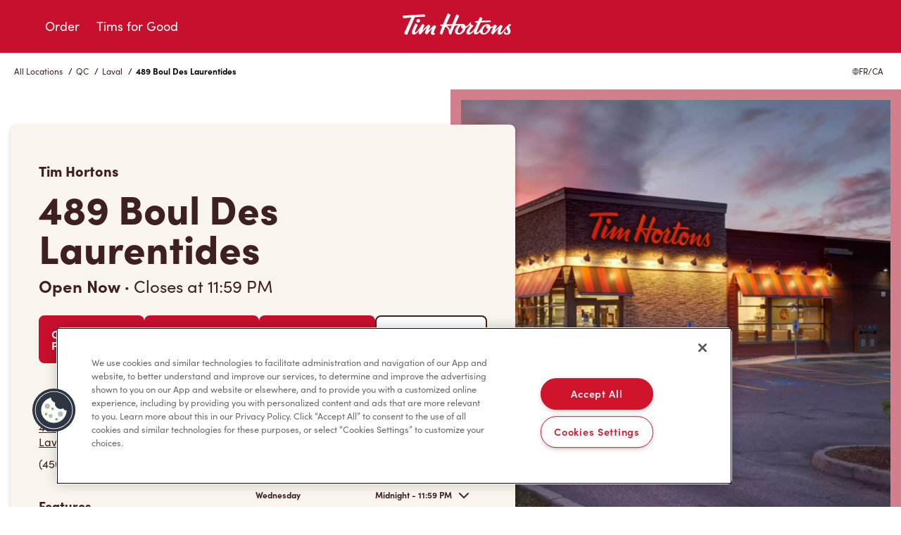

--- FILE ---
content_type: text/html; charset=utf-8
request_url: https://locations.timhortons.ca/en/qc/laval/489-boul-des-laurentides/
body_size: 25739
content:
<!DOCTYPE html><html lang="en"> <head><link rel="preconnect" href="https://googletagmanager.com"><!-- Google Tag Manager --><script>
      (function (w, d, s, l, i) {
        w[l] = w[l] || [];
        w[l].push({ 'gtm.start': new Date().getTime(), event: 'gtm.js' });
        var f = d.getElementsByTagName(s)[0],
          j = d.createElement(s),
          dl = l != 'dataLayer' ? '&l=' + l : '';
        j.async = true;
        j.src = 'https://www.googletagmanager.com/gtm.js?id=' + i + dl;
        f.parentNode.insertBefore(j, f);
      })(window, document, 'script', 'dataLayer', 'GTM-WDB8JLW');
    </script><!-- End Google Tag Manager --><meta charset="UTF-8"><meta name="viewport" content="width=device-width"><link rel="icon" type="image/x-icon" href="/favicon.ico"><meta name="generator" content="Astro v4.10.0"><title>Laval, 489 Boul Des Laurentides Location | Tim Hortons Canada</title><link rel="canonical" href="https://locations.timhortons.ca/en/qc/laval/489-boul-des-laurentides/"> <meta property="og:type" content="website"> <meta property="og:title" content="Laval, 489 Boul Des Laurentides Location | Tim Hortons Canada">  <meta name="description" content="Visit Tim Hortons at 489 Boul Des Laurentides, in Laval, Canada for a delicious cup of coffee, a freshly baked pastry, or a savory wrap. Find our store hours and information here. Come enjoy a tasty treat at a Tim Hortons near you!"> <meta property="og:description" content="Visit Tim Hortons at 489 Boul Des Laurentides, in Laval, Canada for a delicious cup of coffee, a freshly baked pastry, or a savory wrap. Find our store hours and information here. Come enjoy a tasty treat at a Tim Hortons near you!"> <link rel="stylesheet" href="/stat/assets/index.D-7L4C1y.css">
<style>.lp-reward-img[data-astro-cid-xkddqrhz]{width:377px;height:656px}.lp-reward-img-mobile[data-astro-cid-xkddqrhz]{width:162px;height:282px}.lp-rewards-left-content[data-astro-cid-ytlvyqvk] svg[data-astro-cid-ytlvyqvk]{width:128px;height:128px}.lp-appdownload-google[data-astro-cid-ytlvyqvk] img[data-astro-cid-ytlvyqvk]{width:150px;height:41px}.lp-appdownload-apple[data-astro-cid-ytlvyqvk] img[data-astro-cid-ytlvyqvk]{width:150px;height:50px}.lp-marketing-image-0[data-astro-cid-poieuwom]:first-child,.lp-marketing-image-1[data-astro-cid-poieuwom]:first-child{height:300px;position:relative;display:flex;align-items:center;text-align:center;background-size:contain;background-position:center center;background-repeat:no-repeat;box-shadow:0 3px 6px #00000040}.lp-marketing-image-0[data-astro-cid-poieuwom]{background-image:var(--backgroundImage0)}.lp-marketing-image-1[data-astro-cid-poieuwom]{background-image:var(--backgroundImage1)}.lp-marketing-content[data-astro-cid-poieuwom] p[data-astro-cid-poieuwom]{margin-bottom:0;margin-top:0}.lp-marketing-content[data-astro-cid-poieuwom] p[data-astro-cid-poieuwom]:first-of-type{margin-top:15px}.lp-marketing-content[data-astro-cid-poieuwom] p[data-astro-cid-poieuwom]:last-of-type{margin-bottom:15px}.gmap-image{height:100%;max-height:100%;max-width:100%;object-fit:cover;width:100%}.gmap-wrapper,.gmap-container{width:100%;height:100%}.gmap-image{height:100%;max-height:100%;max-width:100%;object-fit:cover!important;width:100%}._popup-container_flzz8_1{padding:16px;width:290px;max-width:290px;box-sizing:border-box}._location-name-centered_flzz8_8{text-align:center;width:100%;margin-bottom:12px}._location-name_flzz8_8{margin:0;font-family:inherit;font-size:16px;font-style:normal;font-weight:700;line-height:24px;text-align:center}._location-distance_flzz8_24{font-family:inherit;font-size:12px;font-style:normal;font-weight:400;line-height:24px;text-align:center;margin-top:4px}._hours-container_flzz8_34{text-align:center;margin:8px 0}._hours-text_flzz8_39{font-family:inherit;font-size:14px;font-style:normal;font-weight:400;line-height:20px;margin:0}._nav-buttons-container_flzz8_48{display:flex;flex-direction:row;justify-content:space-between;align-items:center;width:100%;margin-top:16px}._button-wrapper_flzz8_57{display:flex;align-items:center;gap:6px}._nav-text_flzz8_63{font-family:inherit;font-size:12px;font-style:normal;font-weight:900;line-height:normal;letter-spacing:0px;margin-bottom:0;text-decoration:none;white-space:nowrap}._geo-alt_flzz8_75{width:18px;height:18px;background-image:url(/images/geo-point-alt.svg);background-size:contain;background-repeat:no-repeat;display:inline-block}._right-turn_flzz8_84{width:18px;height:18px;background-image:url(/images/sign-turn-right.svg);background-size:contain;background-repeat:no-repeat;display:inline-block}.gm-style .gm-style-iw-c{padding:0!important;max-width:290px!important;width:290px!important}.gm-style .gm-style-iw-d{overflow:hidden!important;max-height:none!important;width:290px!important}.gm-style .gm-style-iw-t:after{background:linear-gradient(45deg,#fff 50%,#fff0 51% 100%)}.gm-style-iw-a{top:50%!important}.gm-style-iw>button{display:block!important}._phone-link_flzz8_124{display:block;text-align:center;margin:12px 0;text-decoration:none;font-family:inherit;font-size:16px}._address-centered_flzz8_133{text-align:center;font-family:inherit;font-size:16px;font-style:normal;font-weight:400;line-height:24px;margin-bottom:16px}
.breadcrumbs-wrapper[data-astro-cid-rnlwjgly]{margin:1rem 0}
._JobInfo_178wp_1{display:flex;flex-direction:column;padding:20px;border-radius:8px;border:1px solid #c8102e;background:#f9f5ee;width:100%}._JobInfo_178wp_1 ._header_178wp_10{display:flex;justify-content:space-between;align-items:center;cursor:pointer}._JobInfo_178wp_1 ._header_178wp_10 h3{margin:0}._JobInfo_178wp_1 ._header_178wp_10 img{width:14px}._JobInfo_178wp_1 ._body_178wp_22{display:flex;flex-direction:column;max-height:0;overflow:hidden;transition:max-height .5s ease-in-out}._JobInfo_178wp_1 ._body_178wp_22._expanded_178wp_29{max-height:800px}._JobInfo_178wp_1 ._body_178wp_22 a{font-weight:800;font-size:24px;color:#c8102e;margin-top:18px}._JobInfo_178wp_1 ._body_178wp_22 a svg{position:relative;top:1.5px;margin-left:5px}._JobInfo_178wp_1 ._body_178wp_22 ._description_178wp_43{overflow-y:auto;margin-top:12px}._Jobs_ljdeu_1{display:flex;flex-direction:column;justify-content:center;align-items:center;padding:120px 15px 0}._Jobs_ljdeu_1 h2{margin-bottom:60px}._Jobs_ljdeu_1 ul{display:flex;flex-direction:column;row-gap:15px;width:100%;max-width:1000px}
.gmap-image{height:100%;max-height:100%;max-width:100%;object-fit:cover;width:100%}.gmap-wrapper,.gmap-container{width:100%;height:100%}.gmap-image{height:100%;max-height:100%;max-width:100%;object-fit:cover!important;width:100%}._popup-container_flzz8_1{padding:16px;width:290px;max-width:290px;box-sizing:border-box}._location-name-centered_flzz8_8{text-align:center;width:100%;margin-bottom:12px}._location-name_flzz8_8{margin:0;font-family:inherit;font-size:16px;font-style:normal;font-weight:700;line-height:24px;text-align:center}._location-distance_flzz8_24{font-family:inherit;font-size:12px;font-style:normal;font-weight:400;line-height:24px;text-align:center;margin-top:4px}._hours-container_flzz8_34{text-align:center;margin:8px 0}._hours-text_flzz8_39{font-family:inherit;font-size:14px;font-style:normal;font-weight:400;line-height:20px;margin:0}._nav-buttons-container_flzz8_48{display:flex;flex-direction:row;justify-content:space-between;align-items:center;width:100%;margin-top:16px}._button-wrapper_flzz8_57{display:flex;align-items:center;gap:6px}._nav-text_flzz8_63{font-family:inherit;font-size:12px;font-style:normal;font-weight:900;line-height:normal;letter-spacing:0px;margin-bottom:0;text-decoration:none;white-space:nowrap}._geo-alt_flzz8_75{width:18px;height:18px;background-image:url(/images/geo-point-alt.svg);background-size:contain;background-repeat:no-repeat;display:inline-block}._right-turn_flzz8_84{width:18px;height:18px;background-image:url(/images/sign-turn-right.svg);background-size:contain;background-repeat:no-repeat;display:inline-block}.gm-style .gm-style-iw-c{padding:0!important;max-width:290px!important;width:290px!important}.gm-style .gm-style-iw-d{overflow:hidden!important;max-height:none!important;width:290px!important}.gm-style .gm-style-iw-t:after{background:linear-gradient(45deg,#fff 50%,#fff0 51% 100%)}.gm-style-iw-a{top:50%!important}.gm-style-iw>button{display:block!important}._phone-link_flzz8_124{display:block;text-align:center;margin:12px 0;text-decoration:none;font-family:inherit;font-size:16px}._address-centered_flzz8_133{text-align:center;font-family:inherit;font-size:16px;font-style:normal;font-weight:400;line-height:24px;margin-bottom:16px}
</style><script type="module" src="/stat/assets/hoisted.Dd2HZXR2.js"></script></head> <body> <!-- Google Tag Manager (noscript) --> <noscript><iframe src="ns " height="0" width="0" style="display:none;visibility:hidden"></iframe></noscript> <!-- End Google Tag Manager (noscript) -->  <header> <a href="#main-container" class="skip_link">Skip to Content</a> <div class="lp-header-container"> <div class="lp-header-row"> <button class="lp-header-mobile-button" aria-label="Toggle mobile menu"> <span class="sr-only">Open mobile menu</span> <span class="lp-header-mobile-open"> <svg xmlns="http://www.w3.org/2000/svg" width="24" height="24" viewBox="0 0 24 24" fill="none" role="img" aria-label="Open"> <path d="M0 4H24V6H0V4Z" fill="white"></path> <path d="M0 11H24V13H0V11Z" fill="white"></path> <path d="M24 18H0V20H24V18Z" fill="white"></path> </svg> </span> <span class="lp-header-mobile-close"> <svg xmlns="http://www.w3.org/2000/svg" width="24" height="24" viewBox="0 0 24 24" fill="none" role="img" aria-label="Close"> <path d="M20.8388 4.44153L19.0584 2.66113L12 9.71959L4.94153 2.66113L3.16113 4.44153L10.2196 11.5L3.16113 18.5584L4.94153 20.3388L12 13.2804L19.0584 20.3388L20.8388 18.5584L13.7804 11.5L20.8388 4.44153Z" fill="white"></path> </svg> </span> </button> <nav class="lp-header-menu"> <ul> <li> <a href="https://www.timhortons.ca/store-locator/service-mode"> <svg xmlns="http://www.w3.org/2000/svg" id="order" width="24" height="24" viewBox="0 0 24 25" fill="none" role="img" aria-label="Cup"> <g clip-path="url(#clip0_2009_745)"> <path d="M6.5 7L8.43 22H15.57L17.5 7H6.5ZM16.69 3H7.31L6.81 4H17.19L16.69 3ZM5.5 5V6H18.5V5H5.5Z" fill="white"></path> <path d="M18.5 4.00006H18.31L17.5 2.28006C17.4543 2.18867 17.3822 2.11312 17.293 2.06319C17.2039 2.01327 17.1018 1.99127 17 2.00006H7C6.90654 2.00101 6.81513 2.02763 6.73577 2.07701C6.65641 2.12639 6.59215 2.19663 6.55 2.28006L5.69 4.00006H5.5C5.23478 4.00006 4.98043 4.10542 4.79289 4.29295C4.60536 4.48049 4.5 4.73484 4.5 5.00006V6.00006C4.5 6.26528 4.60536 6.51963 4.79289 6.70717C4.98043 6.8947 5.23478 7.00006 5.5 7.00006V7.13006L7.42 22.1301C7.45173 22.3722 7.57094 22.5943 7.75515 22.7545C7.93936 22.9148 8.17584 23.0021 8.42 23.0001H15.56C15.8042 23.0021 16.0406 22.9148 16.2248 22.7545C16.4091 22.5943 16.5283 22.3722 16.56 22.1301L18.5 7.13006V7.00006C18.7652 7.00006 19.0196 6.8947 19.2071 6.70717C19.3946 6.51963 19.5 6.26528 19.5 6.00006V5.00006C19.5 4.73484 19.3946 4.48049 19.2071 4.29295C19.0196 4.10542 18.7652 4.00006 18.5 4.00006ZM7.31 3.00006H16.69L17.19 4.00006H6.81L7.31 3.00006ZM15.57 22.0001H8.43L6.5 7.00006H17.5L15.57 22.0001ZM5.5 5.00006H18.5V6.00006H5.5V5.00006Z" fill="#3F2021"></path> </g> <defs> <clipPath id="clip0_2009_745"> <rect width="15" height="21" fill="white" transform="translate(4.5 2)"></rect> </clipPath> </defs> </svg> Order </a> </li> <li class="lp-menu-timsforgood"> <a href="https://www.timhortons.ca/tims-for-good"> <svg xmlns="http://www.w3.org/2000/svg" id="catering" width="24" height="24" viewBox="0 0 24 25" fill="none" role="img" aria-label="Mug"> <path d="M19.7647 4.5H1.41176C1.03734 4.5 0.678253 4.64874 0.413496 4.9135C0.148739 5.17825 0 5.53734 0 5.91176V17.2059C0 18.3292 0.446217 19.4064 1.24049 20.2007C2.03476 20.995 3.11202 21.4412 4.23529 21.4412H12.7059C13.8292 21.4412 14.9064 20.995 15.7007 20.2007C16.495 19.4064 16.9412 18.3292 16.9412 17.2059V12.9706H19.7647C20.888 12.9706 21.9652 12.5244 22.7595 11.7301C23.5538 10.9358 24 9.85856 24 8.73529C24 7.61202 23.5538 6.53476 22.7595 5.74049C21.9652 4.94622 20.888 4.5 19.7647 4.5ZM15.5294 17.2059C15.5286 17.9545 15.2309 18.6722 14.7015 19.2015C14.1722 19.7309 13.4545 20.0286 12.7059 20.0294H4.23529C3.4867 20.0286 2.769 19.7309 2.23966 19.2015C1.71032 18.6722 1.41258 17.9545 1.41176 17.2059V5.91176H15.5294V17.2059ZM19.7647 11.5588H16.9412V5.91176H19.7647C20.5136 5.91176 21.2317 6.20924 21.7612 6.73876C22.2908 7.26827 22.5882 7.98645 22.5882 8.73529C22.5882 9.48414 22.2908 10.2023 21.7612 10.7318C21.2317 11.2613 20.5136 11.5588 19.7647 11.5588Z" fill="#3F2021"></path> </svg> Tims for Good </a> </li> </ul> </nav> <div class="lp-header-logo"> <a href=""> <svg xmlns="http://www.w3.org/2000/svg" viewBox="0 0 161 32" fill="none" role="img" aria-label="Tim Horton's"> <g clip-path="url(#clip0_2009_740)"> <path d="M121.751 22.3064C120.125 22.2167 118.766 21.3913 119.159 19.2003C119.247 18.7107 119.519 18.2211 119.82 17.8391C119.804 17.8409 117.554 18.0488 115.329 22.1696C113.662 25.2571 113.925 28.5712 115.999 28.6609C117.651 28.7329 119.817 26.9728 121.1 24.1243C121.407 23.4437 121.596 22.8928 121.751 22.3064ZM86.2752 22.2549C84.1639 22.3313 83.3168 20.5019 83.6752 19.051C83.7992 18.549 84.0426 17.9653 84.5566 17.5583C84.5259 17.5601 84.4942 17.561 84.4607 17.5628C82.3277 17.7787 80.8119 19.9999 79.8146 22.0337C78.2625 25.2011 78.4942 28.4619 80.4345 28.5605C82.0716 28.6441 84.1503 26.947 85.5132 24.1243C85.7376 23.6587 86.125 22.6778 86.2752 22.2549ZM70.0463 18.0834C68.9956 18.1145 65.0997 18.2043 62.8219 18.2753C64.3802 18.8635 66.9694 20.6041 67.6192 24.374C67.744 24.0337 69.2626 20.047 70.0463 18.0834ZM152.265 21.3149C152.508 21.8346 153.223 23.1292 153.554 24.1003C153.967 25.3184 153.897 26.0932 153.839 26.5197C153.477 29.2198 151.69 30.7667 148.613 30.8173C146.883 30.8457 145.432 30.4086 144.735 29.2109C144.393 28.6227 144.3 27.9137 144.842 27.2189C145.092 26.8991 145.412 26.6263 145.555 26.5179C145.766 26.3597 145.94 26.2878 146.089 26.2958C146.489 26.318 146.594 26.5294 146.727 27.3442C146.886 28.3393 147.495 28.9461 148.339 28.9293C148.628 28.9239 149.659 28.8449 149.97 27.8204C150.196 27.0776 149.984 26.1749 149.372 25.0821C148.584 23.6729 148.226 22.4904 148.278 21.3522C147.549 22.1892 146.8 23.115 146.112 24.0088C143.363 27.5814 142.067 29.4748 139.96 30.3002C138.889 30.7205 137.812 30.7631 137.057 30.5561C135.161 30.039 135.052 28.3269 135.182 27.2402C135.336 25.9421 135.983 24.0017 137.141 21.5201C133.584 24.8662 130.177 29.1416 129.566 29.8959C128.977 30.6218 128.297 30.3464 127.899 30.0976C127.417 29.7964 127.236 29.6765 126.786 29.3637C126.262 29.0003 126.138 28.8173 126.374 27.9226C126.926 25.8275 128.15 22.4575 129.281 19.9697C128.013 20.8617 126.857 21.3611 125.433 21.6774C125.269 22.6592 124.895 23.6854 124.291 24.7311C121.956 28.7827 117.822 31.3406 113.77 30.4646C111.76 30.0283 110.62 28.5605 110.436 26.6192C108.995 28.4797 107.778 29.2571 106.59 29.8053C105.106 30.4903 103.818 30.2949 103.503 30.2256C101.483 29.7787 101.36 28.0852 101.559 26.7285C101.605 26.4184 101.7 26.023 101.834 25.561C99.8118 28.0061 97.867 29.4419 96.296 30.0488C95.4552 30.3722 94.3177 30.6121 93.2136 30.4077C91.7847 30.1438 90.9693 29.0812 91.0996 27.1985C91.2462 25.0634 92.82 22.3135 96.1792 18.6174C95.724 18.4086 95.4417 17.999 95.3177 17.5814C94.3484 18.7818 92.1032 20.342 90.0163 21.234C89.8444 22.4415 89.4254 23.6161 88.7675 24.7915C86.5421 28.7631 82.1449 31.4028 78.1711 30.3313C74.7132 29.3984 73.8707 25.3824 76.2571 21.3735C77.1205 19.9226 78.2526 18.6965 79.506 17.7529C77.0915 17.8453 74.5621 17.9333 74.5621 17.9333C74.5621 17.9333 71.9105 23.8959 69.4789 29.9919C69.2979 30.445 68.8544 31.0137 67.9902 30.4681C67.5667 30.1998 67.3178 30.0168 66.7187 29.5503C66.2418 29.1798 66.2119 28.947 66.2101 28.4415C66.2228 24.3135 64.5486 20.5597 61.0708 19.4295C59.7251 22.6201 58.2382 26.4441 56.7586 30.1882C56.4473 30.9755 55.7785 30.8466 55.0654 30.3677C54.6129 30.063 54.297 29.8373 53.8807 29.5103C53.2446 29.0137 53.126 28.8226 53.4808 27.8142C53.8328 26.8138 55.3305 22.7667 56.897 18.5881C56.5115 18.5996 55.2572 18.6467 55.2572 18.6467C54.8391 18.6601 54.6029 18.5872 54.4753 18.2647C54.3025 17.8222 54.1966 17.5415 54.0771 17.2029C53.9215 16.7658 53.955 16.3651 54.7142 16.3073C55.0029 16.2851 56.3939 16.2407 57.8101 16.1829C60.3595 9.76626 63.7142 2.40599 64.2988 1.22251C64.6979 0.414875 65.3703 0.471739 65.9938 0.822693C66.449 1.07858 67.0563 1.42776 67.8038 1.9031C68.5024 2.34823 68.7775 2.67431 68.2626 3.75205C68.1694 3.94663 65.1848 10.0603 62.5024 16.0843C63.992 16.0292 69.4707 15.8498 70.9332 15.8302C73.5087 9.58678 76.2055 3.6863 76.6073 2.81469C76.8635 2.2585 77.1114 1.80092 78.0834 2.29848C79.163 2.85379 79.3956 2.95241 80.0779 3.35401C80.715 3.73073 80.9286 4.0266 80.5358 4.83779C80.3431 5.23583 77.9567 10.1687 75.5105 15.7289C76.8309 15.6961 82.03 15.5761 83.5856 15.5317C84.0698 15.5175 86.0091 15.4393 86.943 15.6889C88.41 16.0817 89.305 17.003 89.7946 18.3269C89.8851 18.5579 90.0209 19.075 90.0734 19.3638C92.5648 18.1048 94.9711 15.9999 96.3122 13.6792C96.5819 13.2109 96.8779 13.1665 97.4389 13.3833C97.8806 13.553 97.7892 13.9484 97.6987 14.2425C97.4869 14.9204 97.4706 15.6303 97.7566 16.1065C98.0236 16.5517 98.3575 16.9844 100.24 17.2012C100.671 17.2509 100.871 17.4259 100.967 17.7192C101.065 18.0168 101.113 18.2469 100.643 18.7676C98.1747 21.5024 96.6471 23.346 95.8 25.5059C94.7765 28.1163 95.9276 28.0159 96.4815 27.8853C98.01 27.5272 101.435 24.2425 103.87 20.0728C104.742 17.9608 105.748 15.6667 106.691 13.5726C105.369 13.6507 104.569 13.7049 104.403 13.7165C103.838 13.7583 103.73 13.473 103.626 13.2314C103.521 12.9906 103.432 12.7454 103.317 12.4157C103.202 12.0861 103.202 11.7387 103.918 11.6694C104.126 11.6499 105.594 11.5317 107.688 11.3771C108.739 9.08389 109.59 7.2847 109.892 6.65653C110.307 5.79381 110.833 5.59745 111.651 6.07013C112.407 6.50638 112.536 6.58901 113.164 6.98705C113.753 7.362 114.018 7.60367 113.567 8.57479C113.164 9.44373 112.78 10.2638 112.414 11.0439C116.626 10.7614 121.386 10.4842 124.14 10.4557C124.972 10.4468 125.125 10.5579 125.298 10.9328C125.478 11.322 125.604 11.5983 125.773 11.9955C125.961 12.4371 125.807 12.796 125.28 12.8093C119.803 12.9426 114.976 13.1434 111.343 13.322C109.317 17.6294 107.797 20.8964 106.061 25.505C105.136 27.9599 106.542 27.609 106.682 27.5645C108.544 26.9719 110.41 23.8275 112.63 20.589C115.174 16.8769 118.898 15.1843 122.091 15.9608C123.283 16.2514 124.106 16.7338 124.726 17.7014C124.92 17.9635 125.098 18.3207 125.208 18.6458C125.339 19.059 125.448 19.5272 125.482 20.0221C127.352 19.5219 128.973 18.6068 130.796 16.8227C131.186 16.4415 131.603 16.2194 132.375 16.7489C132.863 17.083 133.176 17.2865 133.624 17.6365C134.242 18.1199 134.534 18.35 133.935 19.4331C133.596 20.0434 132.616 21.8808 131.153 25.5539C134.422 21.6072 138.467 17.7849 139.33 17.1967C139.558 17.0403 139.981 16.8111 140.71 17.2598C141.195 17.5583 141.432 17.7032 141.912 18.055C142.535 18.509 142.757 18.852 142.308 19.7511C141.879 20.6103 140.417 23.2998 139.628 25.8871C138.994 27.967 139.719 28.111 140.265 27.9493C141.005 27.728 141.98 26.7062 144.129 23.9439C146.007 21.5299 147.674 19.5868 149.679 17.6889C150.221 17.1763 151.015 16.4708 151.546 16.0603C151.951 15.7467 152.406 15.4642 152.76 15.4393C153.011 15.4224 153.161 15.4837 153.458 15.76C153.698 15.9821 153.741 16.0257 153.898 16.1767C154.223 16.4868 154.393 16.6228 154.413 16.8635C154.446 17.266 154.245 17.3806 153.785 17.7467L153.565 17.9271C152.612 18.7169 151.532 19.7556 152.265 21.3149ZM22.8528 13.5192C24.2573 13.2945 25.3144 11.975 25.2085 10.5766C25.1135 9.31757 24.1279 8.40331 22.8655 8.40331C22.7307 8.40331 22.5931 8.41397 22.4555 8.43618C21.0519 8.66008 19.9949 9.98038 20.0999 11.3789C20.194 12.6379 21.1795 13.5521 22.4429 13.5521C22.5777 13.5521 22.7153 13.5415 22.8528 13.5192ZM47.7468 20.222C48.345 19.1292 48.0889 18.8315 47.412 18.3669C46.8364 17.9706 46.7188 17.872 46.3287 17.6205C45.5568 17.1221 45.0147 17.3149 44.4156 17.8578C42.3242 19.7529 39.2528 22.8804 36.9749 25.5503C38.3297 21.9279 39.0681 20.3535 39.5641 19.2385C39.9903 18.2762 39.8799 18.0079 39.3405 17.6454C38.965 17.394 38.5614 17.1336 37.9134 16.7267C37.3405 16.366 36.8745 16.4948 36.4763 16.8511C35.0745 18.1048 30.9904 22.1154 28.2193 25.2189C29.5768 22.0603 30.7614 19.3558 31.1804 18.4628C31.5768 17.617 31.6474 17.2118 30.9614 16.7205C30.4437 16.3509 29.9813 16.0621 29.4917 15.768C28.6012 15.2331 28.2619 15.5948 27.9116 16.1439C27.7804 16.3482 27.5804 16.6823 27.3207 17.0954C23.4447 23.5494 20.289 27.123 19.0338 27.5379C18.4954 27.7156 18.2384 27.5903 18.1135 27.473C17.6547 27.0403 18.0637 25.808 18.2474 25.3122C18.909 23.5272 20.2013 20.684 21.5298 17.9599C22.0365 16.9204 21.88 16.6228 21.1614 16.1154C20.7108 15.7973 20.2927 15.5477 19.7524 15.2198C18.9479 14.7347 18.4628 14.9879 18.0139 15.9137C16.9397 18.1279 14.2085 23.7271 13.7108 26.796C13.3352 29.1078 14.3461 30.1314 15.6882 30.4281C16.6981 30.6512 17.8538 30.3713 18.4936 30.071C19.9189 29.4037 21.9062 27.7298 24.5804 24.0035C24.0628 25.3282 23.5162 26.8404 23.223 27.7991C22.8926 28.8822 23.0836 29.1638 23.7397 29.5787C24.0392 29.768 24.1786 29.8631 24.6031 30.1225C25.0411 30.3899 25.7107 30.6645 26.3008 29.9697C27.0863 29.0457 31.317 23.9333 34.6501 20.8093C33.8872 22.8147 32.7478 25.8551 32.2121 27.7867C31.9732 28.6458 32.1768 28.9355 32.8971 29.4108L33.9786 30.0861C34.2311 30.2353 34.9451 30.5703 35.5713 29.8346C36.1777 29.1221 39.6989 24.6965 42.555 21.9155C41.4772 24.3526 40.8663 26.2309 40.66 27.6552C40.5903 28.1323 40.279 30.5907 42.8654 30.9781C43.6826 31.0998 45.1713 30.979 46.2609 29.9448C46.545 29.6756 46.6699 29.354 46.6364 29.1638C46.593 28.9213 46.3975 28.9008 46.107 28.8822C45.8916 28.8697 45.6202 28.852 45.3441 28.7125C44.393 28.23 44.8545 27.0608 45.0735 26.3562C45.9025 23.6898 46.9532 21.6729 47.7468 20.222ZM17.8501 5.95818C15.9234 10.2283 7.95154 28.5543 7.1986 30.2131C6.87643 30.923 6.36964 31.2358 5.46467 30.748C4.57146 30.2673 4.0864 29.9759 3.3778 29.5317C2.50179 28.9817 2.78957 28.2913 3.04839 27.7413C5.54069 22.4504 7.11806 18.5943 8.47009 15.7138C10.8058 10.7356 11.947 8.43796 12.9633 6.3118C9.06194 6.71429 3.9597 7.18874 2.86197 7.34245C1.47012 7.53792 1.34342 7.05547 1.02397 6.25671C0.765143 5.61078 0.838446 5.86578 0.698175 5.46595C0.442068 4.73295 0.194105 3.99017 1.60224 3.84534C4.6701 3.52993 19.2022 2.26916 30.4012 2.05947C31.3388 2.04082 31.698 2.06569 32.0121 2.7294C32.3035 3.34601 32.3406 3.33357 32.6401 4.03815C32.9406 4.74361 32.4401 5.09279 31.775 5.11944C27.003 5.31224 22.3759 5.63566 17.8501 5.95818Z" fill="white"></path> </g> <defs> <clipPath id="clip0_2009_740"> <rect width="160" height="30.8434" fill="white" transform="translate(0.5 0.578369)"></rect> </clipPath> </defs> </svg> </a> </div> </div> </div> </header>    <div class="site-messages"></div> <div class="columns"> <div class="columns-inner clearfix"> <div class="sb-row"> <div class="sb-module sb-embed" id="sb-module-10693293"> <div class="box"> <div class="box-inner"> <div class="embed"> <div id="main-container" tabindex="-1"> <section class="lp-breadcrumbs"> <div class="lp-container"> <div class="lp-row"> <div class="lp-xs-12"> <div class="lp-breadcrumbs-inner"> <ul> <li>  <a href="/en/locations-list/"> All Locations </a>  / </li><li>  <a href="/en/locations-list/qc/">QC</a>  / </li><li>  <a href="/en/locations-list/qc/laval/">Laval</a>  / </li><li> <b>489 Boul Des Laurentides</b> </li> </ul> <a class="lp-lang-toggle" href="/fr/qc/laval/489-boul-des-laurentides/"> <svg width="9" height="9" viewBox="0 0 9 9" fill="none" xmlns="http://www.w3.org/2000/svg" role="img" aria-label="Globe"> <path d="M4.59847 9H4.5H4.40153H4.22476V8.99081C1.87125 8.84798 0 6.88877 0 4.50007C0 2.11121 1.87125 0.151993 4.22476 0.00933609C4.28318 0.00577615 4.34193 0.00384282 4.40094 0.00266404C4.43385 0.00176816 4.46678 0 4.5 0C4.53322 0 4.56615 0.00176816 4.59906 0.00266404C4.65807 0.00384282 4.71682 0.00577615 4.77524 0.00933609C7.12875 0.151993 9 2.11121 9 4.50007C9 6.88877 7.12875 8.84798 4.77524 8.99081V9H4.59847ZM3.68731 8.36496C3.02885 7.71925 2.55029 7.04552 2.25532 6.34806H1.01113C1.5527 7.36662 2.52702 8.12147 3.68731 8.36496ZM0.550462 4.50007C0.550462 4.95463 0.628592 5.39093 0.770563 5.79773H2.06195C1.9507 5.40222 1.89494 5.00016 1.89822 4.59159C1.90209 4.09982 1.98899 3.6346 2.12721 3.2023H0.770563C0.628615 3.60924 0.550462 4.04553 0.550462 4.50007ZM1.0111 2.65194H2.33776C2.72454 1.77964 3.29105 1.07965 3.72199 0.627917C2.54628 0.863698 1.55805 1.62317 1.0111 2.65194ZM4.22476 0.905522C3.85637 1.28014 3.33408 1.8895 2.95117 2.65192H4.22476V0.905522ZM4.22476 3.2023H2.71268C2.55428 3.63517 2.45224 4.10442 2.44871 4.59914C2.44576 5.00431 2.50995 5.40399 2.63795 5.79773H4.22476V3.2023ZM4.22476 6.34806H2.86099C3.15729 6.95579 3.61168 7.54752 4.22476 8.11923V6.34806ZM4.77524 5.79773H6.36206C6.49005 5.40399 6.55424 5.00431 6.55129 4.59914C6.54773 4.10442 6.4457 3.63517 6.28732 3.2023H4.77527L4.77524 5.79773ZM4.77524 2.65194H6.04883C5.66592 1.88953 5.14363 1.28 4.77524 0.90538V2.65194ZM5.27796 0.627917C5.70892 1.07965 6.27544 1.77964 6.66219 2.65194H7.98888C7.44197 1.62317 6.45369 0.863698 5.27796 0.627917ZM8.44951 4.50007C8.44951 4.04553 8.37136 3.60921 8.22944 3.2023H6.87279C7.01099 3.63458 7.09775 4.0998 7.10176 4.59159C7.10501 5.00016 7.04925 5.40222 6.93803 5.79773H8.22944C8.37136 5.39093 8.44951 4.95463 8.44951 4.50007ZM7.9889 6.34806H6.74466C6.44954 7.04552 5.97113 7.71925 5.31253 8.36496C6.47298 8.12147 7.4473 7.36662 7.9889 6.34806ZM6.13901 6.34806H4.77524V8.11923C5.3883 7.54752 5.84269 6.95582 6.13901 6.34806Z" fill="#3F2021"></path> </svg> <span class="lp-lang-toggle-label">FR/CA</span> </a> </div> </div> </div> </div> </section> <section class="lp-main-banner"> <div class="lp-container"> <div class="lp-row lp-banner-row"> <div class="lp-md-7 lp-sm-12 lp-banner-card"> <div class="lp-banner-wrap-inner"> <div class="lp-banner-content"> <p class="lp-topheadline">Tim Hortons</p> <h2>489 Boul Des Laurentides</h2> <style>astro-island,astro-slot,astro-static-slot{display:contents}</style><script>(()=>{var e=async t=>{await(await t())()};(self.Astro||(self.Astro={})).only=e;window.dispatchEvent(new Event("astro:only"));})();;(()=>{var A=Object.defineProperty;var g=(i,o,a)=>o in i?A(i,o,{enumerable:!0,configurable:!0,writable:!0,value:a}):i[o]=a;var d=(i,o,a)=>g(i,typeof o!="symbol"?o+"":o,a);{let i={0:t=>m(t),1:t=>a(t),2:t=>new RegExp(t),3:t=>new Date(t),4:t=>new Map(a(t)),5:t=>new Set(a(t)),6:t=>BigInt(t),7:t=>new URL(t),8:t=>new Uint8Array(t),9:t=>new Uint16Array(t),10:t=>new Uint32Array(t)},o=t=>{let[l,e]=t;return l in i?i[l](e):void 0},a=t=>t.map(o),m=t=>typeof t!="object"||t===null?t:Object.fromEntries(Object.entries(t).map(([l,e])=>[l,o(e)]));class y extends HTMLElement{constructor(){super(...arguments);d(this,"Component");d(this,"hydrator");d(this,"hydrate",async()=>{var b;if(!this.hydrator||!this.isConnected)return;let e=(b=this.parentElement)==null?void 0:b.closest("astro-island[ssr]");if(e){e.addEventListener("astro:hydrate",this.hydrate,{once:!0});return}let c=this.querySelectorAll("astro-slot"),n={},h=this.querySelectorAll("template[data-astro-template]");for(let r of h){let s=r.closest(this.tagName);s!=null&&s.isSameNode(this)&&(n[r.getAttribute("data-astro-template")||"default"]=r.innerHTML,r.remove())}for(let r of c){let s=r.closest(this.tagName);s!=null&&s.isSameNode(this)&&(n[r.getAttribute("name")||"default"]=r.innerHTML)}let p;try{p=this.hasAttribute("props")?m(JSON.parse(this.getAttribute("props"))):{}}catch(r){let s=this.getAttribute("component-url")||"<unknown>",v=this.getAttribute("component-export");throw v&&(s+=` (export ${v})`),console.error(`[hydrate] Error parsing props for component ${s}`,this.getAttribute("props"),r),r}let u;await this.hydrator(this)(this.Component,p,n,{client:this.getAttribute("client")}),this.removeAttribute("ssr"),this.dispatchEvent(new CustomEvent("astro:hydrate"))});d(this,"unmount",()=>{this.isConnected||this.dispatchEvent(new CustomEvent("astro:unmount"))})}disconnectedCallback(){document.removeEventListener("astro:after-swap",this.unmount),document.addEventListener("astro:after-swap",this.unmount,{once:!0})}connectedCallback(){if(!this.hasAttribute("await-children")||document.readyState==="interactive"||document.readyState==="complete")this.childrenConnectedCallback();else{let e=()=>{document.removeEventListener("DOMContentLoaded",e),c.disconnect(),this.childrenConnectedCallback()},c=new MutationObserver(()=>{var n;((n=this.lastChild)==null?void 0:n.nodeType)===Node.COMMENT_NODE&&this.lastChild.nodeValue==="astro:end"&&(this.lastChild.remove(),e())});c.observe(this,{childList:!0}),document.addEventListener("DOMContentLoaded",e)}}async childrenConnectedCallback(){let e=this.getAttribute("before-hydration-url");e&&await import(e),this.start()}async start(){let e=JSON.parse(this.getAttribute("opts")),c=this.getAttribute("client");if(Astro[c]===void 0){window.addEventListener(`astro:${c}`,()=>this.start(),{once:!0});return}try{await Astro[c](async()=>{let n=this.getAttribute("renderer-url"),[h,{default:p}]=await Promise.all([import(this.getAttribute("component-url")),n?import(n):()=>()=>{}]),u=this.getAttribute("component-export")||"default";if(!u.includes("."))this.Component=h[u];else{this.Component=h;for(let f of u.split("."))this.Component=this.Component[f]}return this.hydrator=p,this.hydrate},e,this)}catch(n){console.error(`[astro-island] Error hydrating ${this.getAttribute("component-url")}`,n)}}attributeChangedCallback(){this.hydrate()}}d(y,"observedAttributes",["props"]),customElements.get("astro-island")||customElements.define("astro-island",y)}})();</script><astro-island uid="ZwU4YN" component-url="/stat/assets/OpenStatus.D17VbvQw.js" component-export="default" renderer-url="/stat/assets/client.CU0a1Qk-.js" props="{&quot;location&quot;:[0,{&quot;primaryPhone&quot;:[0,&quot;14504909700&quot;],&quot;secondaryPhones&quot;:[1,[]],&quot;hours&quot;:[0,{&quot;Sunday&quot;:[0,{&quot;status&quot;:[0,&quot;Open&quot;],&quot;blocks&quot;:[1,[[0,{&quot;from&quot;:[0,&quot;0000&quot;],&quot;to&quot;:[0,&quot;2359&quot;]}]]]}],&quot;Monday&quot;:[0,{&quot;status&quot;:[0,&quot;Open&quot;],&quot;blocks&quot;:[1,[[0,{&quot;from&quot;:[0,&quot;0000&quot;],&quot;to&quot;:[0,&quot;2359&quot;]}]]]}],&quot;Tuesday&quot;:[0,{&quot;status&quot;:[0,&quot;Open&quot;],&quot;blocks&quot;:[1,[[0,{&quot;from&quot;:[0,&quot;0000&quot;],&quot;to&quot;:[0,&quot;2359&quot;]}]]]}],&quot;Wednesday&quot;:[0,{&quot;status&quot;:[0,&quot;Open&quot;],&quot;blocks&quot;:[1,[[0,{&quot;from&quot;:[0,&quot;0000&quot;],&quot;to&quot;:[0,&quot;2359&quot;]}]]]}],&quot;Thursday&quot;:[0,{&quot;status&quot;:[0,&quot;Open&quot;],&quot;blocks&quot;:[1,[[0,{&quot;from&quot;:[0,&quot;0000&quot;],&quot;to&quot;:[0,&quot;2359&quot;]}]]]}],&quot;Friday&quot;:[0,{&quot;status&quot;:[0,&quot;Open&quot;],&quot;blocks&quot;:[1,[[0,{&quot;from&quot;:[0,&quot;0000&quot;],&quot;to&quot;:[0,&quot;2359&quot;]}]]]}],&quot;Saturday&quot;:[0,{&quot;status&quot;:[0,&quot;Open&quot;],&quot;blocks&quot;:[1,[[0,{&quot;from&quot;:[0,&quot;0000&quot;],&quot;to&quot;:[0,&quot;2359&quot;]}]]]}]}],&quot;specialHours&quot;:[1,[]],&quot;additionalHours&quot;:[1,[[0,{&quot;hoursType&quot;:[0,&quot;DRIVE_THROUGH&quot;],&quot;schedule&quot;:[0,{&quot;Sunday&quot;:[0,{&quot;status&quot;:[0,&quot;Open&quot;],&quot;blocks&quot;:[1,[[0,{&quot;from&quot;:[0,&quot;0000&quot;],&quot;to&quot;:[0,&quot;2359&quot;]}]]]}],&quot;Monday&quot;:[0,{&quot;status&quot;:[0,&quot;Open&quot;],&quot;blocks&quot;:[1,[[0,{&quot;from&quot;:[0,&quot;0000&quot;],&quot;to&quot;:[0,&quot;2359&quot;]}]]]}],&quot;Tuesday&quot;:[0,{&quot;status&quot;:[0,&quot;Open&quot;],&quot;blocks&quot;:[1,[[0,{&quot;from&quot;:[0,&quot;0000&quot;],&quot;to&quot;:[0,&quot;2359&quot;]}]]]}],&quot;Wednesday&quot;:[0,{&quot;status&quot;:[0,&quot;Open&quot;],&quot;blocks&quot;:[1,[[0,{&quot;from&quot;:[0,&quot;0000&quot;],&quot;to&quot;:[0,&quot;2359&quot;]}]]]}],&quot;Thursday&quot;:[0,{&quot;status&quot;:[0,&quot;Open&quot;],&quot;blocks&quot;:[1,[[0,{&quot;from&quot;:[0,&quot;0000&quot;],&quot;to&quot;:[0,&quot;2359&quot;]}]]]}],&quot;Friday&quot;:[0,{&quot;status&quot;:[0,&quot;Open&quot;],&quot;blocks&quot;:[1,[[0,{&quot;from&quot;:[0,&quot;0000&quot;],&quot;to&quot;:[0,&quot;2359&quot;]}]]]}],&quot;Saturday&quot;:[0,{&quot;status&quot;:[0,&quot;Open&quot;],&quot;blocks&quot;:[1,[[0,{&quot;from&quot;:[0,&quot;0000&quot;],&quot;to&quot;:[0,&quot;2359&quot;]}]]]}]}]}]]],&quot;coordinates&quot;:[0,{&quot;type&quot;:[0,&quot;Point&quot;],&quot;coordinates&quot;:[1,[[0,-73.69112302],[0,45.56999546]]]}],&quot;timezone&quot;:[0,&quot;America/Montreal&quot;],&quot;businessName&quot;:[0,&quot;Tim Hortons&quot;],&quot;businessAddress&quot;:[0,{&quot;addressCountry&quot;:[0,&quot;CA&quot;],&quot;addressLocality&quot;:[0,&quot;Laval&quot;],&quot;addressRegion&quot;:[0,&quot;QC&quot;],&quot;postalCode&quot;:[0,&quot;H7G 2V2&quot;],&quot;streetAddress&quot;:[0,&quot;489 Boul Des Laurentides&quot;]}],&quot;description&quot;:[0,&quot;Located at 489 Boul Des Laurentides, Laval, QC, Tim Hortons is the perfect place to go for freshly brewed coffee. Our coffee is made with 100% Arabica beans, sourced from the world&#39;s most renowned growing regions. We also offer specialty beverages including lattes, cappuccinos, espresso, iced and frozen coffee, hot chocolate, tea and real fruit Quenchers. Grab a quick snack or delicious meal for breakfast, lunch and dinner.  Enjoy our freshly cracked Canadian eggs until 4pm. Try one of our delectable baked goods; cookies, muffins, Timbits, and donuts including our delicious Dream Donuts. We also offer a range of soups; Chicken Noodle, Cream of Broccoli and Chili which goes great with our potato wedges made with Canadian potatoes.&quot;],&quot;clientLocationId&quot;:[0,&quot;66263|100133&quot;],&quot;paymentTypes&quot;:[1,[]],&quot;isServiceArea&quot;:[0,false],&quot;primaryCategory&quot;:[0,&quot;Coffee shop&quot;]}],&quot;isFrench&quot;:[0,false],&quot;pTagClass&quot;:[0,&quot;lp-open-now&quot;],&quot;delimiter&quot;:[0,&quot;·&quot;]}" ssr="" client="only" opts="{&quot;name&quot;:&quot;OpenStatus&quot;,&quot;value&quot;:&quot;react&quot;}"></astro-island> <div class="lp-banner-ctas"> <a href="https://timhortons.ca/menu?locale-selected=0&lang=en&store-number=100133&service-mode=TAKEOUT" class="lp-cta" aria-label="Order Pickup"> Order Pickup <svg width="16" height="20" role="img" aria-label="Order Pickup" viewBox="0 0 16 20" fill="none" xmlns="http://www.w3.org/2000/svg"> <g clip-path="url(#clip0_55_1041)" role="img" aria-label="Bag"> <path d="M15 5H12V4C12 2.93913 11.5786 1.92172 10.8284 1.17157C10.0783 0.42143 9.0609 0 8 0C6.9391 0 5.92172 0.42143 5.17157 1.17157C4.42143 1.92172 4 2.93913 4 4V5H1C0.73478 5 0.48043 5.10536 0.29289 5.29289C0.10536 5.48043 0 5.73478 0 6V17C0 17.7956 0.31607 18.5587 0.87868 19.1213C1.44129 19.6839 2.20435 20 3 20H13C13.7956 20 14.5587 19.6839 15.1213 19.1213C15.6839 18.5587 16 17.7956 16 17V6C16 5.73478 15.8946 5.48043 15.7071 5.29289C15.5196 5.10536 15.2652 5 15 5ZM6 4C6 3.46957 6.2107 2.96086 6.5858 2.58579C6.9609 2.21071 7.4696 2 8 2C8.5304 2 9.0391 2.21071 9.4142 2.58579C9.7893 2.96086 10 3.46957 10 4V5H6V4ZM14 17C14 17.2652 13.8946 17.5196 13.7071 17.7071C13.5196 17.8946 13.2652 18 13 18H3C2.73478 18 2.48043 17.8946 2.29289 17.7071C2.10536 17.5196 2 17.2652 2 17V7H4V8C4 8.2652 4.10536 8.5196 4.29289 8.7071C4.48043 8.8946 4.73478 9 5 9C5.26522 9 5.51957 8.8946 5.70711 8.7071C5.89464 8.5196 6 8.2652 6 8V7H10V8C10 8.2652 10.1054 8.5196 10.2929 8.7071C10.4804 8.8946 10.7348 9 11 9C11.2652 9 11.5196 8.8946 11.7071 8.7071C11.8946 8.5196 12 8.2652 12 8V7H14V17Z" fill="white"></path> </g> <defs> <clipPath id="clip0_55_1041"> <rect width="16" height="20" fill="white"></rect> </clipPath> </defs> </svg> </a> <a href="https://timhortons.ca/menu?locale-selected=0&lang=en&store-number=100133&service-mode=DELIVERY" class="lp-cta" aria-label="Order Delivery"> Order Delivery <svg width="20" height="14" viewBox="0 0 20 14" fill="none" xmlns="http://www.w3.org/2000/svg" role="img" aria-label="Scooter"> <path d="M16.9999 2C16.9999 0.9 16.0999 0 14.9999 0H11.9999V2H14.9999V4.65L11.5199 9H7.99988V4H3.99988C1.78988 4 -0.00012207 5.79 -0.00012207 8V11H1.99988C1.99988 12.66 3.33988 14 4.99988 14C6.65988 14 7.99988 12.66 7.99988 11H12.4799L16.9999 5.35V2ZM4.99988 12C4.44988 12 3.99988 11.55 3.99988 11H5.99988C5.99988 11.55 5.54988 12 4.99988 12ZM7.99988 1H2.99988V3H7.99988V1ZM13.9999 11C13.9999 9.34 15.3399 8 16.9999 8C18.6599 8 19.9999 9.34 19.9999 11C19.9999 12.66 18.6599 14 16.9999 14C15.3399 14 13.9999 12.66 13.9999 11ZM15.9999 11C15.9999 11.55 16.4499 12 16.9999 12C17.5499 12 17.9999 11.55 17.9999 11C17.9999 10.45 17.5499 10 16.9999 10C16.4499 10 15.9999 10.45 15.9999 11Z" fill="white"></path> </svg> </a> <a href="https://www.timhortons.ca/catering/store-locator" class="lp-cta" aria-label="Order Catering"> Order Catering <svg xmlns="http://www.w3.org/2000/svg" aria-label="Order Catering" width="16" height="18" viewBox="0 0 30 25" xmlns="http://www.w3.org/1999/xlink" role="img" fill="none"> <g><path style="opacity:0.918" fill="#ffffff" d="M 12.5,3.5 C 14.5,3.5 16.5,3.5 18.5,3.5C 18.2153,7.03785 19.882,8.87118 23.5,9C 27.8927,12.0086 29.8927,16.1753 29.5,21.5C 20.1667,21.5 10.8333,21.5 1.5,21.5C 1.32045,14.3434 4.65378,9.67671 11.5,7.5C 12.4287,6.31116 12.762,4.97782 12.5,3.5 Z"></path></g> <g><path style="opacity:0.963" fill="#ffffff" d="M -0.5,23.5 C 10.1667,23.5 20.8333,23.5 31.5,23.5C 31.5,24.8333 31.5,26.1667 31.5,27.5C 20.8333,27.5 10.1667,27.5 -0.5,27.5C -0.5,26.1667 -0.5,24.8333 -0.5,23.5 Z"></path></g> </svg> </a> <a href="https://www.google.com/maps/dir//489%20Boul%20Des%20Laurentides%2C%20Laval%20QC%20H7G%202V2" class="lp-cta lp-cta-alt"> Get Directions <svg width="20" height="19" viewBox="0 0 20 19" fill="none" xmlns="http://www.w3.org/2000/svg" role="img" aria-label="Map"> <g clip-path="url(#clip0_55_1049)"> <path d="M0.680003 2.05029L6.68 0.0502934H6.75C6.79655 0.0456234 6.84345 0.0456234 6.89 0.0502934H7.12H7.25H7.32L13 2.00029L18.68 0.0502934C18.8304 0.000713352 18.9904 -0.0124566 19.1469 0.0118834C19.3033 0.0362234 19.4518 0.0973735 19.58 0.190293C19.7092 0.282313 19.8147 0.403763 19.8878 0.544603C19.9608 0.685443 19.9993 0.841643 20 1.00029V15.0003C20.0005 15.2099 19.9352 15.4144 19.8132 15.5849C19.6911 15.7554 19.5186 15.8832 19.32 15.9503L13.32 17.9503C13.1185 18.016 12.9014 18.016 12.7 17.9503L7 16.0503L1.32 18.0003C1.21382 18.0147 1.10618 18.0147 1 18.0003C0.790913 18.0032 0.586823 17.9364 0.420003 17.8103C0.290753 17.7183 0.185263 17.5968 0.112233 17.456C0.0392034 17.3151 0.000733319 17.1589 3.3193e-06 17.0003V3.00029C-0.000536681 2.79065 0.0648234 2.58614 0.186843 2.41566C0.308863 2.24519 0.481383 2.11738 0.680003 2.05029ZM14 15.6103L18 14.2803V2.39029L14 3.72029V15.6103ZM8 14.2803L12 15.6103V3.72029L8 2.39029V14.2803ZM2 15.6103L6 14.2803V2.39029L2 3.72029V15.6103Z" fill="#3F2021"></path> </g> <defs> <clipPath id="clip0_55_1049"> <rect width="20" height="18.01" fill="white"></rect> </clipPath> </defs> </svg> </a> </div> </div> <div class="lp-banner-container"> <div class="lp-banner-left"> <div class="lp-banner-information"> <div class="lp-label"> Information </div> <a href="https://www.google.com/maps/dir//489%20Boul%20Des%20Laurentides%2C%20Laval%20QC%20H7G%202V2" target="_blank" aria-label="Get Directions" title="Get Directions" class="lp-banner-address"> <span>489 Boul Des Laurentides </span> <br> <span> Laval, QC H7G 2V2</span> </a> <a href="tel:14504909700" aria-label="To call store dial: (450) 490-9700" class="lp-banner-phone">(450) 490-9700</a> </div> <div class="lp-banner-features"> <div class="lp-label"> Features </div> <ul>   <li> <svg width="12" height="10" viewBox="0 0 12 10" fill="none" xmlns="http://www.w3.org/2000/svg" role="img" aria-label="Wifi Signal"> <path d="M6.00001 6.63629C5.67639 6.63629 5.36004 6.73226 5.09096 6.91205C4.82189 7.09184 4.61216 7.34739 4.48832 7.64637C4.36448 7.94535 4.33208 8.27435 4.39521 8.59175C4.45834 8.90915 4.61418 9.2007 4.84301 9.42953C5.07185 9.65836 5.3634 9.8142 5.6808 9.87733C5.9982 9.94047 6.32719 9.90806 6.62617 9.78422C6.92516 9.66038 7.1807 9.45066 7.36049 9.18158C7.54029 8.9125 7.63625 8.59615 7.63625 8.27253C7.63596 7.83866 7.46347 7.42265 7.15668 7.11586C6.84989 6.80907 6.43388 6.63658 6.00001 6.63629Z" fill="#3F2021"></path> <path d="M2.53733 4.81308C2.38434 4.96691 2.29872 5.17522 2.29932 5.39218C2.29992 5.60913 2.38668 5.81697 2.54051 5.96996C2.69434 6.12295 2.90265 6.20856 3.11961 6.20797C3.33657 6.20737 3.5444 6.12061 3.69739 5.96678C4.31398 5.36736 5.14002 5.03201 5.99995 5.03201C6.85988 5.03201 7.68592 5.36736 8.30251 5.96678C8.3783 6.04354 8.46863 6.10442 8.56822 6.14586C8.66781 6.1873 8.77467 6.20846 8.88254 6.20812C9.04413 6.20808 9.20208 6.1602 9.33649 6.0705C9.47089 5.98081 9.57573 5.85332 9.63777 5.70412C9.69981 5.55492 9.71628 5.39069 9.6851 5.23214C9.65392 5.07359 9.57649 4.92782 9.46257 4.81323C7.60582 2.94355 4.39408 2.94355 2.53733 4.81308Z" fill="#3F2021"></path> <path d="M11.7636 2.5153C11.0126 1.74792 10.116 1.13822 9.12629 0.721968C8.13657 0.305721 7.07369 0.0913086 6 0.0913086C4.92631 0.0913086 3.86343 0.305721 2.87371 0.721968C1.88399 1.13822 0.987361 1.74792 0.236414 2.5153C0.0838506 2.66956 -0.00118552 2.87811 1.24888e-05 3.09506C0.0012105 3.31202 0.0885445 3.51961 0.242802 3.67217C0.39706 3.82474 0.605605 3.90977 0.82256 3.90858C1.03951 3.90738 1.24711 3.82004 1.39967 3.66579C3.87001 1.16669 8.12999 1.16669 10.6003 3.66579C10.7529 3.82004 10.9605 3.90738 11.1774 3.90858C11.3944 3.90977 11.6029 3.82474 11.7572 3.67217C11.9115 3.51961 11.9988 3.31202 12 3.09506C12.0012 2.87811 11.9161 2.66956 11.7636 2.5153Z" fill="#3F2021"></path> </svg> Has WiFi </li>  <li> <svg width="12" height="12" viewBox="0 0 12 12" fill="none" xmlns="http://www.w3.org/2000/svg" role="img" aria-label="Fork and Knife"> <path d="M8.85803 5.75245C9.09648 5.75537 9.33303 5.71055 9.55387 5.62061C9.7747 5.53061 9.97523 5.39733 10.1437 5.22864L11.8283 3.5441C11.9391 3.43258 12.0014 3.28171 12.0014 3.12446C12.0014 2.96721 11.9391 2.81635 11.8283 2.70482C11.7729 2.64903 11.7071 2.60474 11.6346 2.57452C11.562 2.5443 11.4842 2.52874 11.4057 2.52874C11.3271 2.52874 11.2493 2.5443 11.1767 2.57452C11.1042 2.60474 11.0384 2.64903 10.983 2.70482L9.28065 4.38339C9.22529 4.43918 9.15946 4.48346 9.08696 4.51368C9.0144 4.5439 8.9366 4.55946 8.85803 4.55946C8.77946 4.55946 8.70166 4.5439 8.6291 4.51368C8.5566 4.48346 8.49077 4.43918 8.43541 4.38339L10.5426 2.2822C10.598 2.2267 10.6421 2.16081 10.6721 2.0883C10.7021 2.01579 10.7176 1.93807 10.7176 1.85958C10.7176 1.78109 10.7021 1.70337 10.6721 1.63086C10.6421 1.55835 10.598 1.49246 10.5426 1.43696C10.4871 1.38146 10.4212 1.33743 10.3486 1.3074C10.2761 1.27736 10.1984 1.2619 10.1199 1.2619C10.0414 1.2619 9.96375 1.27736 9.89119 1.3074C9.81869 1.33743 9.75279 1.38146 9.69732 1.43696L7.59613 3.5441C7.48523 3.43258 7.42303 3.28171 7.42303 3.12446C7.42303 2.96721 7.48523 2.81635 7.59613 2.70482L9.28065 1.02029C9.33613 0.964792 9.38017 0.898905 9.41023 0.826393C9.44023 0.753881 9.45571 0.676161 9.45571 0.597673C9.45571 0.519184 9.44023 0.44147 9.41023 0.368952C9.38017 0.29644 9.33613 0.230554 9.28065 0.175054C9.22517 0.119554 9.15928 0.0755297 9.08672 0.045494C9.01422 0.0154583 8.93654 0 8.85803 0C8.77952 0 8.70184 0.0154583 8.62934 0.045494C8.55678 0.0755297 8.49089 0.119554 8.43541 0.175054L6.75089 1.85958C6.41648 2.1944 6.22863 2.64827 6.22863 3.12148C6.22863 3.5947 6.41648 4.04857 6.75089 4.38339L5.97708 5.15126L1.05446 0.210768L0.994937 0.175054C0.964508 0.148506 0.930431 0.126458 0.893746 0.109577L0.786603 0.0679106L0.715175 0.0202916H0.673508H0.554461C0.518973 0.014619 0.482806 0.014619 0.447318 0.0202916C0.411282 0.0334107 0.377228 0.0514346 0.346127 0.0738631L0.250889 0.133387H0.209222L0.173508 0.192911C0.148312 0.224339 0.126377 0.258244 0.108032 0.294101C0.0905975 0.330399 0.076645 0.368268 0.0663652 0.407196C0.0663652 0.407196 0.0663652 0.448863 0.0663652 0.472673C-0.0780812 1.47946 0.014014 2.50607 0.335341 3.47108C0.656663 4.43608 1.19839 5.31299 1.91756 6.03221L3.48898 7.59769L0.268746 10.812C0.212955 10.8673 0.168675 10.9331 0.138455 11.0057C0.108234 11.0782 0.0926749 11.156 0.0926749 11.2346C0.0926749 11.3132 0.108234 11.391 0.138455 11.4635C0.168675 11.536 0.212955 11.6019 0.268746 11.6572C0.324365 11.7124 0.390324 11.756 0.462847 11.7856C0.535371 11.8152 0.613026 11.8303 0.691365 11.8298C0.769704 11.8303 0.847359 11.8152 0.919883 11.7856C0.992401 11.756 1.05837 11.7124 1.11398 11.6572L4.72708 8.09769L6.4116 6.41317L7.60208 5.22269C7.93422 5.5584 8.38583 5.74888 8.85803 5.75245ZM4.30446 6.83579L2.73898 5.26436C1.88092 4.39454 1.34366 3.25914 1.21517 2.0441L5.1497 5.97269L4.30446 6.83579ZM8.01875 7.17507C7.90666 7.06215 7.75434 6.99846 7.59523 6.99787C7.43619 6.99733 7.28339 7.06001 7.17053 7.1721C7.05767 7.28418 6.99392 7.4365 6.99339 7.59555C6.99279 7.75465 7.05547 7.90739 7.16756 8.02031L10.9176 11.7703C11.0312 11.8738 11.1805 11.9292 11.3342 11.9251C11.4126 11.9255 11.4902 11.9105 11.5627 11.8808C11.6352 11.8513 11.7012 11.8076 11.7568 11.7525C11.8126 11.6971 11.8569 11.6313 11.8871 11.5588C11.9174 11.4862 11.9329 11.4084 11.9329 11.3298C11.9329 11.2513 11.9174 11.1735 11.8871 11.1009C11.8569 11.0283 11.8126 10.9625 11.7568 10.9072L8.01875 7.17507Z" fill="#3F2021"></path> </svg> Dine In </li>  <li> <svg width="12" height="15" viewBox="0 0 12 15" fill="none" xmlns="http://www.w3.org/2000/svg" role="img" aria-label="Bag"> <path d="M11.25 3.75H9V3C9 2.20435 8.68395 1.44129 8.1213 0.878678C7.55872 0.316073 6.79567 0 6 0C5.20433 0 4.44129 0.316073 3.87868 0.878678C3.31607 1.44129 3 2.20435 3 3V3.75H0.75C0.551085 3.75 0.360323 3.82902 0.219668 3.96967C0.0790201 4.11032 0 4.30108 0 4.5V12.75C0 13.3467 0.237053 13.919 0.65901 14.341C1.08097 14.7629 1.65326 15 2.25 15H9.75C10.3467 15 10.919 14.7629 11.341 14.341C11.7629 13.919 12 13.3467 12 12.75V4.5C12 4.30108 11.9209 4.11032 11.7803 3.96967C11.6397 3.82902 11.4489 3.75 11.25 3.75ZM4.5 3C4.5 2.60218 4.65803 2.22065 4.93935 1.93934C5.22067 1.65803 5.6022 1.5 6 1.5C6.3978 1.5 6.77933 1.65803 7.06065 1.93934C7.34197 2.22065 7.5 2.60218 7.5 3V3.75H4.5V3ZM10.5 12.75C10.5 12.9489 10.4209 13.1397 10.2803 13.2803C10.1397 13.4209 9.9489 13.5 9.75 13.5H2.25C2.05108 13.5 1.86032 13.4209 1.71967 13.2803C1.57902 13.1397 1.5 12.9489 1.5 12.75V5.25H3V6C3 6.1989 3.07902 6.3897 3.21967 6.53032C3.36032 6.67095 3.55108 6.75 3.75 6.75C3.94892 6.75 4.13968 6.67095 4.28033 6.53032C4.42098 6.3897 4.5 6.1989 4.5 6V5.25H7.5V6C7.5 6.1989 7.57905 6.3897 7.71968 6.53032C7.8603 6.67095 8.0511 6.75 8.25 6.75C8.4489 6.75 8.6397 6.67095 8.78032 6.53032C8.92095 6.3897 9 6.1989 9 6V5.25H10.5V12.75Z" fill="#3F2021"></path> </svg> Take Out </li> </ul> </div> </div> <div class="lp-banner-right"> <script>(()=>{var e=async t=>{await(await t())()};(self.Astro||(self.Astro={})).load=e;window.dispatchEvent(new Event("astro:load"));})();</script><astro-island uid="NaXtp" prefix="r0" component-url="/stat/assets/OpenHoursBanner.qfWL8g9J.js" component-export="default" renderer-url="/stat/assets/client.CU0a1Qk-.js" props="{&quot;title&quot;:[0,&quot;Dine-In Hours&quot;],&quot;serviceType&quot;:[0,&quot;dinein&quot;],&quot;location&quot;:[0,{&quot;primaryPhone&quot;:[0,&quot;14504909700&quot;],&quot;secondaryPhones&quot;:[1,[]],&quot;hours&quot;:[0,{&quot;Sunday&quot;:[0,{&quot;status&quot;:[0,&quot;Open&quot;],&quot;blocks&quot;:[1,[[0,{&quot;from&quot;:[0,&quot;0000&quot;],&quot;to&quot;:[0,&quot;2359&quot;]}]]]}],&quot;Monday&quot;:[0,{&quot;status&quot;:[0,&quot;Open&quot;],&quot;blocks&quot;:[1,[[0,{&quot;from&quot;:[0,&quot;0000&quot;],&quot;to&quot;:[0,&quot;2359&quot;]}]]]}],&quot;Tuesday&quot;:[0,{&quot;status&quot;:[0,&quot;Open&quot;],&quot;blocks&quot;:[1,[[0,{&quot;from&quot;:[0,&quot;0000&quot;],&quot;to&quot;:[0,&quot;2359&quot;]}]]]}],&quot;Wednesday&quot;:[0,{&quot;status&quot;:[0,&quot;Open&quot;],&quot;blocks&quot;:[1,[[0,{&quot;from&quot;:[0,&quot;0000&quot;],&quot;to&quot;:[0,&quot;2359&quot;]}]]]}],&quot;Thursday&quot;:[0,{&quot;status&quot;:[0,&quot;Open&quot;],&quot;blocks&quot;:[1,[[0,{&quot;from&quot;:[0,&quot;0000&quot;],&quot;to&quot;:[0,&quot;2359&quot;]}]]]}],&quot;Friday&quot;:[0,{&quot;status&quot;:[0,&quot;Open&quot;],&quot;blocks&quot;:[1,[[0,{&quot;from&quot;:[0,&quot;0000&quot;],&quot;to&quot;:[0,&quot;2359&quot;]}]]]}],&quot;Saturday&quot;:[0,{&quot;status&quot;:[0,&quot;Open&quot;],&quot;blocks&quot;:[1,[[0,{&quot;from&quot;:[0,&quot;0000&quot;],&quot;to&quot;:[0,&quot;2359&quot;]}]]]}]}],&quot;specialHours&quot;:[1,[]],&quot;additionalHours&quot;:[1,[[0,{&quot;hoursType&quot;:[0,&quot;DRIVE_THROUGH&quot;],&quot;schedule&quot;:[0,{&quot;Sunday&quot;:[0,{&quot;status&quot;:[0,&quot;Open&quot;],&quot;blocks&quot;:[1,[[0,{&quot;from&quot;:[0,&quot;0000&quot;],&quot;to&quot;:[0,&quot;2359&quot;]}]]]}],&quot;Monday&quot;:[0,{&quot;status&quot;:[0,&quot;Open&quot;],&quot;blocks&quot;:[1,[[0,{&quot;from&quot;:[0,&quot;0000&quot;],&quot;to&quot;:[0,&quot;2359&quot;]}]]]}],&quot;Tuesday&quot;:[0,{&quot;status&quot;:[0,&quot;Open&quot;],&quot;blocks&quot;:[1,[[0,{&quot;from&quot;:[0,&quot;0000&quot;],&quot;to&quot;:[0,&quot;2359&quot;]}]]]}],&quot;Wednesday&quot;:[0,{&quot;status&quot;:[0,&quot;Open&quot;],&quot;blocks&quot;:[1,[[0,{&quot;from&quot;:[0,&quot;0000&quot;],&quot;to&quot;:[0,&quot;2359&quot;]}]]]}],&quot;Thursday&quot;:[0,{&quot;status&quot;:[0,&quot;Open&quot;],&quot;blocks&quot;:[1,[[0,{&quot;from&quot;:[0,&quot;0000&quot;],&quot;to&quot;:[0,&quot;2359&quot;]}]]]}],&quot;Friday&quot;:[0,{&quot;status&quot;:[0,&quot;Open&quot;],&quot;blocks&quot;:[1,[[0,{&quot;from&quot;:[0,&quot;0000&quot;],&quot;to&quot;:[0,&quot;2359&quot;]}]]]}],&quot;Saturday&quot;:[0,{&quot;status&quot;:[0,&quot;Open&quot;],&quot;blocks&quot;:[1,[[0,{&quot;from&quot;:[0,&quot;0000&quot;],&quot;to&quot;:[0,&quot;2359&quot;]}]]]}]}]}]]],&quot;coordinates&quot;:[0,{&quot;type&quot;:[0,&quot;Point&quot;],&quot;coordinates&quot;:[1,[[0,-73.69112302],[0,45.56999546]]]}],&quot;timezone&quot;:[0,&quot;America/Montreal&quot;],&quot;businessName&quot;:[0,&quot;Tim Hortons&quot;],&quot;businessAddress&quot;:[0,{&quot;addressCountry&quot;:[0,&quot;CA&quot;],&quot;addressLocality&quot;:[0,&quot;Laval&quot;],&quot;addressRegion&quot;:[0,&quot;QC&quot;],&quot;postalCode&quot;:[0,&quot;H7G 2V2&quot;],&quot;streetAddress&quot;:[0,&quot;489 Boul Des Laurentides&quot;]}],&quot;description&quot;:[0,&quot;Located at 489 Boul Des Laurentides, Laval, QC, Tim Hortons is the perfect place to go for freshly brewed coffee. Our coffee is made with 100% Arabica beans, sourced from the world&#39;s most renowned growing regions. We also offer specialty beverages including lattes, cappuccinos, espresso, iced and frozen coffee, hot chocolate, tea and real fruit Quenchers. Grab a quick snack or delicious meal for breakfast, lunch and dinner.  Enjoy our freshly cracked Canadian eggs until 4pm. Try one of our delectable baked goods; cookies, muffins, Timbits, and donuts including our delicious Dream Donuts. We also offer a range of soups; Chicken Noodle, Cream of Broccoli and Chili which goes great with our potato wedges made with Canadian potatoes.&quot;],&quot;clientLocationId&quot;:[0,&quot;66263|100133&quot;],&quot;paymentTypes&quot;:[1,[]],&quot;isServiceArea&quot;:[0,false],&quot;primaryCategory&quot;:[0,&quot;Coffee shop&quot;]}],&quot;hours&quot;:[0,{&quot;Sunday&quot;:[0,{&quot;status&quot;:[0,&quot;Open&quot;],&quot;blocks&quot;:[1,[[0,{&quot;from&quot;:[0,&quot;0000&quot;],&quot;to&quot;:[0,&quot;2359&quot;]}]]]}],&quot;Monday&quot;:[0,{&quot;status&quot;:[0,&quot;Open&quot;],&quot;blocks&quot;:[1,[[0,{&quot;from&quot;:[0,&quot;0000&quot;],&quot;to&quot;:[0,&quot;2359&quot;]}]]]}],&quot;Tuesday&quot;:[0,{&quot;status&quot;:[0,&quot;Open&quot;],&quot;blocks&quot;:[1,[[0,{&quot;from&quot;:[0,&quot;0000&quot;],&quot;to&quot;:[0,&quot;2359&quot;]}]]]}],&quot;Wednesday&quot;:[0,{&quot;status&quot;:[0,&quot;Open&quot;],&quot;blocks&quot;:[1,[[0,{&quot;from&quot;:[0,&quot;0000&quot;],&quot;to&quot;:[0,&quot;2359&quot;]}]]]}],&quot;Thursday&quot;:[0,{&quot;status&quot;:[0,&quot;Open&quot;],&quot;blocks&quot;:[1,[[0,{&quot;from&quot;:[0,&quot;0000&quot;],&quot;to&quot;:[0,&quot;2359&quot;]}]]]}],&quot;Friday&quot;:[0,{&quot;status&quot;:[0,&quot;Open&quot;],&quot;blocks&quot;:[1,[[0,{&quot;from&quot;:[0,&quot;0000&quot;],&quot;to&quot;:[0,&quot;2359&quot;]}]]]}],&quot;Saturday&quot;:[0,{&quot;status&quot;:[0,&quot;Open&quot;],&quot;blocks&quot;:[1,[[0,{&quot;from&quot;:[0,&quot;0000&quot;],&quot;to&quot;:[0,&quot;2359&quot;]}]]]}]}],&quot;specialHours&quot;:[1,[]],&quot;isFrench&quot;:[0,false]}" ssr="" client="load" opts="{&quot;name&quot;:&quot;OpenHoursBanner&quot;,&quot;value&quot;:true}" await-children=""><div class="lp-hours-dinein lp-hour-div"><div class="lp-label">Dine-In Hours</div><div class="lp-hours"><div class="lp-hours-box"><div class="lp-day-row "><p class="lp-day">Monday</p><p class="lp-hours">Midnight - 11:59 PM</p></div><div class="lp-day-row "><p class="lp-day">Tuesday</p><p class="lp-hours">Midnight - 11:59 PM</p></div><div class="lp-day-row "><p class="lp-day">Wednesday</p><p class="lp-hours">Midnight - 11:59 PM</p></div><div class="lp-day-row "><p class="lp-day">Thursday</p><p class="lp-hours">Midnight - 11:59 PM</p></div><div class="lp-day-row "><p class="lp-day">Friday</p><p class="lp-hours">Midnight - 11:59 PM</p></div><div class="lp-day-row "><p class="lp-day">Saturday</p><p class="lp-hours">Midnight - 11:59 PM</p></div><div class="lp-day-row "><p class="lp-day">Sunday</p><p class="lp-hours">Midnight - 11:59 PM</p></div></div></div></div><!--astro:end--></astro-island> <astro-island uid="Z1GvaHf" prefix="r1" component-url="/stat/assets/OpenHoursBanner.qfWL8g9J.js" component-export="default" renderer-url="/stat/assets/client.CU0a1Qk-.js" props="{&quot;title&quot;:[0,&quot;Drive-Thru Hours&quot;],&quot;serviceType&quot;:[0,&quot;drivethru&quot;],&quot;location&quot;:[0,{&quot;primaryPhone&quot;:[0,&quot;14504909700&quot;],&quot;secondaryPhones&quot;:[1,[]],&quot;hours&quot;:[0,{&quot;Sunday&quot;:[0,{&quot;status&quot;:[0,&quot;Open&quot;],&quot;blocks&quot;:[1,[[0,{&quot;from&quot;:[0,&quot;0000&quot;],&quot;to&quot;:[0,&quot;2359&quot;]}]]]}],&quot;Monday&quot;:[0,{&quot;status&quot;:[0,&quot;Open&quot;],&quot;blocks&quot;:[1,[[0,{&quot;from&quot;:[0,&quot;0000&quot;],&quot;to&quot;:[0,&quot;2359&quot;]}]]]}],&quot;Tuesday&quot;:[0,{&quot;status&quot;:[0,&quot;Open&quot;],&quot;blocks&quot;:[1,[[0,{&quot;from&quot;:[0,&quot;0000&quot;],&quot;to&quot;:[0,&quot;2359&quot;]}]]]}],&quot;Wednesday&quot;:[0,{&quot;status&quot;:[0,&quot;Open&quot;],&quot;blocks&quot;:[1,[[0,{&quot;from&quot;:[0,&quot;0000&quot;],&quot;to&quot;:[0,&quot;2359&quot;]}]]]}],&quot;Thursday&quot;:[0,{&quot;status&quot;:[0,&quot;Open&quot;],&quot;blocks&quot;:[1,[[0,{&quot;from&quot;:[0,&quot;0000&quot;],&quot;to&quot;:[0,&quot;2359&quot;]}]]]}],&quot;Friday&quot;:[0,{&quot;status&quot;:[0,&quot;Open&quot;],&quot;blocks&quot;:[1,[[0,{&quot;from&quot;:[0,&quot;0000&quot;],&quot;to&quot;:[0,&quot;2359&quot;]}]]]}],&quot;Saturday&quot;:[0,{&quot;status&quot;:[0,&quot;Open&quot;],&quot;blocks&quot;:[1,[[0,{&quot;from&quot;:[0,&quot;0000&quot;],&quot;to&quot;:[0,&quot;2359&quot;]}]]]}]}],&quot;specialHours&quot;:[1,[]],&quot;additionalHours&quot;:[1,[[0,{&quot;hoursType&quot;:[0,&quot;DRIVE_THROUGH&quot;],&quot;schedule&quot;:[0,{&quot;Sunday&quot;:[0,{&quot;status&quot;:[0,&quot;Open&quot;],&quot;blocks&quot;:[1,[[0,{&quot;from&quot;:[0,&quot;0000&quot;],&quot;to&quot;:[0,&quot;2359&quot;]}]]]}],&quot;Monday&quot;:[0,{&quot;status&quot;:[0,&quot;Open&quot;],&quot;blocks&quot;:[1,[[0,{&quot;from&quot;:[0,&quot;0000&quot;],&quot;to&quot;:[0,&quot;2359&quot;]}]]]}],&quot;Tuesday&quot;:[0,{&quot;status&quot;:[0,&quot;Open&quot;],&quot;blocks&quot;:[1,[[0,{&quot;from&quot;:[0,&quot;0000&quot;],&quot;to&quot;:[0,&quot;2359&quot;]}]]]}],&quot;Wednesday&quot;:[0,{&quot;status&quot;:[0,&quot;Open&quot;],&quot;blocks&quot;:[1,[[0,{&quot;from&quot;:[0,&quot;0000&quot;],&quot;to&quot;:[0,&quot;2359&quot;]}]]]}],&quot;Thursday&quot;:[0,{&quot;status&quot;:[0,&quot;Open&quot;],&quot;blocks&quot;:[1,[[0,{&quot;from&quot;:[0,&quot;0000&quot;],&quot;to&quot;:[0,&quot;2359&quot;]}]]]}],&quot;Friday&quot;:[0,{&quot;status&quot;:[0,&quot;Open&quot;],&quot;blocks&quot;:[1,[[0,{&quot;from&quot;:[0,&quot;0000&quot;],&quot;to&quot;:[0,&quot;2359&quot;]}]]]}],&quot;Saturday&quot;:[0,{&quot;status&quot;:[0,&quot;Open&quot;],&quot;blocks&quot;:[1,[[0,{&quot;from&quot;:[0,&quot;0000&quot;],&quot;to&quot;:[0,&quot;2359&quot;]}]]]}]}]}]]],&quot;coordinates&quot;:[0,{&quot;type&quot;:[0,&quot;Point&quot;],&quot;coordinates&quot;:[1,[[0,-73.69112302],[0,45.56999546]]]}],&quot;timezone&quot;:[0,&quot;America/Montreal&quot;],&quot;businessName&quot;:[0,&quot;Tim Hortons&quot;],&quot;businessAddress&quot;:[0,{&quot;addressCountry&quot;:[0,&quot;CA&quot;],&quot;addressLocality&quot;:[0,&quot;Laval&quot;],&quot;addressRegion&quot;:[0,&quot;QC&quot;],&quot;postalCode&quot;:[0,&quot;H7G 2V2&quot;],&quot;streetAddress&quot;:[0,&quot;489 Boul Des Laurentides&quot;]}],&quot;description&quot;:[0,&quot;Located at 489 Boul Des Laurentides, Laval, QC, Tim Hortons is the perfect place to go for freshly brewed coffee. Our coffee is made with 100% Arabica beans, sourced from the world&#39;s most renowned growing regions. We also offer specialty beverages including lattes, cappuccinos, espresso, iced and frozen coffee, hot chocolate, tea and real fruit Quenchers. Grab a quick snack or delicious meal for breakfast, lunch and dinner.  Enjoy our freshly cracked Canadian eggs until 4pm. Try one of our delectable baked goods; cookies, muffins, Timbits, and donuts including our delicious Dream Donuts. We also offer a range of soups; Chicken Noodle, Cream of Broccoli and Chili which goes great with our potato wedges made with Canadian potatoes.&quot;],&quot;clientLocationId&quot;:[0,&quot;66263|100133&quot;],&quot;paymentTypes&quot;:[1,[]],&quot;isServiceArea&quot;:[0,false],&quot;primaryCategory&quot;:[0,&quot;Coffee shop&quot;]}],&quot;hours&quot;:[0,{&quot;Sunday&quot;:[0,{&quot;status&quot;:[0,&quot;Open&quot;],&quot;blocks&quot;:[1,[[0,{&quot;from&quot;:[0,&quot;0000&quot;],&quot;to&quot;:[0,&quot;2359&quot;]}]]]}],&quot;Monday&quot;:[0,{&quot;status&quot;:[0,&quot;Open&quot;],&quot;blocks&quot;:[1,[[0,{&quot;from&quot;:[0,&quot;0000&quot;],&quot;to&quot;:[0,&quot;2359&quot;]}]]]}],&quot;Tuesday&quot;:[0,{&quot;status&quot;:[0,&quot;Open&quot;],&quot;blocks&quot;:[1,[[0,{&quot;from&quot;:[0,&quot;0000&quot;],&quot;to&quot;:[0,&quot;2359&quot;]}]]]}],&quot;Wednesday&quot;:[0,{&quot;status&quot;:[0,&quot;Open&quot;],&quot;blocks&quot;:[1,[[0,{&quot;from&quot;:[0,&quot;0000&quot;],&quot;to&quot;:[0,&quot;2359&quot;]}]]]}],&quot;Thursday&quot;:[0,{&quot;status&quot;:[0,&quot;Open&quot;],&quot;blocks&quot;:[1,[[0,{&quot;from&quot;:[0,&quot;0000&quot;],&quot;to&quot;:[0,&quot;2359&quot;]}]]]}],&quot;Friday&quot;:[0,{&quot;status&quot;:[0,&quot;Open&quot;],&quot;blocks&quot;:[1,[[0,{&quot;from&quot;:[0,&quot;0000&quot;],&quot;to&quot;:[0,&quot;2359&quot;]}]]]}],&quot;Saturday&quot;:[0,{&quot;status&quot;:[0,&quot;Open&quot;],&quot;blocks&quot;:[1,[[0,{&quot;from&quot;:[0,&quot;0000&quot;],&quot;to&quot;:[0,&quot;2359&quot;]}]]]}]}],&quot;specialHours&quot;:[1,[]],&quot;isFrench&quot;:[0,false]}" ssr="" client="load" opts="{&quot;name&quot;:&quot;OpenHoursBanner&quot;,&quot;value&quot;:true}" await-children=""><div class="lp-hours-drivethru lp-hour-div"><div class="lp-label">Drive-Thru Hours</div><div class="lp-hours"><div class="lp-hours-box"><div class="lp-day-row "><p class="lp-day">Monday</p><p class="lp-hours">Midnight - 11:59 PM</p></div><div class="lp-day-row "><p class="lp-day">Tuesday</p><p class="lp-hours">Midnight - 11:59 PM</p></div><div class="lp-day-row "><p class="lp-day">Wednesday</p><p class="lp-hours">Midnight - 11:59 PM</p></div><div class="lp-day-row "><p class="lp-day">Thursday</p><p class="lp-hours">Midnight - 11:59 PM</p></div><div class="lp-day-row "><p class="lp-day">Friday</p><p class="lp-hours">Midnight - 11:59 PM</p></div><div class="lp-day-row "><p class="lp-day">Saturday</p><p class="lp-hours">Midnight - 11:59 PM</p></div><div class="lp-day-row "><p class="lp-day">Sunday</p><p class="lp-hours">Midnight - 11:59 PM</p></div></div></div></div><!--astro:end--></astro-island> </div> </div> </div> </div> <div class="lp-md-6 lp-banner-image-wrap"> <img src="https://cm-review-builder.s3.amazonaws.com/userImages/63bc7baed0478c003aca429a/6f91dcb78be26d6bfb6233f79f7b0cd1beaa9d3cb74b48ed11293673c4cb5a62.png" alt="489 Boul Des Laurentides"> </div> </div> </div> </section> <!-- Hardcoded information that is not stored within the Tim Hortons-CA location.json file. --> <section class="lp-rewards"> <div class="lp-container"> <div class="lp-row"> <div class="lp-xs-12 lp-sm-6"> <div class="lp-rewards-img" data-astro-cid-xkddqrhz> <img src="/stat/assets/mobile-app.D4j060xp_22d8kY.webp" class="lp-reward-img lp-th-draft ls-is-cached lazyloaded" alt="Tim Hortons App on Phone" data-astro-cid-xkddqrhz width="377" height="656" loading="lazy" decoding="async"> <img src="/stat/assets/mobile-app.D4j060xp_22d8kY.webp" class="lp-reward-img-mobile ls-is-cached lazyloaded" alt="Tim Hortons App on Phone" data-astro-cid-xkddqrhz width="377" height="656" loading="lazy" decoding="async"> </div>  </div> <div class="lp-xs-12 lp-sm-5"> <div class="lp-rewards-content" data-astro-cid-ytlvyqvk> <div class="lp-rewards-content-desktop" data-astro-cid-ytlvyqvk> <h2 data-astro-cid-ytlvyqvk>Order ahead, save time &amp; earn rewards!</h2> <p class="lp-subheadline" data-astro-cid-ytlvyqvk>Scan here to download the app now!</p> <div class="lp-rewards-appdownload" data-astro-cid-ytlvyqvk> <div class="lp-rewards-left-content" data-astro-cid-ytlvyqvk> <svg xmlns="http://www.w3.org/2000/svg" xmlns:xlink="http://www.w3.org/1999/xlink" viewBox="0 0 29 29" data-astro-cid-ytlvyqvk> <path fill="#FFFFFF" d="M0,0 h29v29H0z" shape-rendering="crispEdges" data-astro-cid-ytlvyqvk></path> <path fill="#3F2021" d="M0 0h7v1H0zM9 0h3v1H9zM13 0h1v1H13zM16 0h4v1H16zM22,0 h7v1H22zM0 1h1v1H0zM6 1h1v1H6zM9 1h2v1H9zM13 1h1v1H13zM15 1h1v1H15zM17 1h1v1H17zM22 1h1v1H22zM28,1 h1v1H28zM0 2h1v1H0zM2 2h3v1H2zM6 2h1v1H6zM8 2h1v1H8zM10 2h2v1H10zM18 2h1v1H18zM22 2h1v1H22zM24 2h3v1H24zM28,2 h1v1H28zM0 3h1v1H0zM2 3h3v1H2zM6 3h1v1H6zM8 3h2v1H8zM11 3h2v1H11zM14 3h4v1H14zM20 3h1v1H20zM22 3h1v1H22zM24 3h3v1H24zM28,3 h1v1H28zM0 4h1v1H0zM2 4h3v1H2zM6 4h1v1H6zM8 4h3v1H8zM12 4h1v1H12zM15 4h6v1H15zM22 4h1v1H22zM24 4h3v1H24zM28,4 h1v1H28zM0 5h1v1H0zM6 5h1v1H6zM8 5h1v1H8zM10 5h1v1H10zM12 5h2v1H12zM15 5h2v1H15zM22 5h1v1H22zM28,5 h1v1H28zM0 6h7v1H0zM8 6h1v1H8zM10 6h1v1H10zM12 6h1v1H12zM14 6h1v1H14zM16 6h1v1H16zM18 6h1v1H18zM20 6h1v1H20zM22,6 h7v1H22zM8 7h2v1H8zM11 7h2v1H11zM14 7h3v1H14zM18 7h1v1H18zM0 8h1v1H0zM2 8h5v1H2zM9 8h3v1H9zM13 8h2v1H13zM17 8h1v1H17zM20 8h1v1H20zM22 8h5v1H22zM1 9h1v1H1zM5 9h1v1H5zM8 9h1v1H8zM11 9h2v1H11zM16 9h9v1H16zM28,9 h1v1H28zM4 10h1v1H4zM6 10h1v1H6zM8 10h2v1H8zM12 10h2v1H12zM15 10h2v1H15zM18 10h1v1H18zM20 10h1v1H20zM22 10h1v1H22zM24 10h1v1H24zM1 11h1v1H1zM3 11h3v1H3zM7 11h2v1H7zM11 11h2v1H11zM16 11h1v1H16zM22 11h1v1H22zM25 11h1v1H25zM27 11h1v1H27zM0 12h4v1H0zM5 12h5v1H5zM12 12h1v1H12zM15 12h1v1H15zM17 12h1v1H17zM25 12h2v1H25zM0 13h5v1H0zM7 13h4v1H7zM13 13h1v1H13zM16 13h5v1H16zM22 13h3v1H22zM28,13 h1v1H28zM0 14h1v1H0zM2 14h1v1H2zM4 14h1v1H4zM6 14h1v1H6zM8 14h1v1H8zM10 14h1v1H10zM13 14h5v1H13zM21 14h1v1H21zM23 14h4v1H23zM0 15h1v1H0zM3 15h1v1H3zM5 15h1v1H5zM7 15h1v1H7zM9 15h3v1H9zM13 15h1v1H13zM15 15h1v1H15zM18 15h6v1H18zM27 15h1v1H27zM4 16h3v1H4zM8 16h2v1H8zM12 16h1v1H12zM14 16h2v1H14zM17 16h1v1H17zM19 16h1v1H19zM25 16h2v1H25zM0 17h1v1H0zM4 17h1v1H4zM8 17h4v1H8zM16 17h4v1H16zM22 17h3v1H22zM26 17h1v1H26zM28,17 h1v1H28zM0 18h1v1H0zM2 18h3v1H2zM6 18h1v1H6zM8 18h1v1H8zM15 18h1v1H15zM17 18h2v1H17zM20 18h1v1H20zM23 18h2v1H23zM26 18h1v1H26zM0 19h1v1H0zM5 19h1v1H5zM12 19h1v1H12zM14 19h2v1H14zM19 19h1v1H19zM21 19h1v1H21zM27 19h1v1H27zM0 20h1v1H0zM3 20h2v1H3zM6 20h1v1H6zM8 20h1v1H8zM11 20h2v1H11zM15 20h4v1H15zM20 20h5v1H20zM26,20 h3v1H26zM8 21h1v1H8zM11 21h1v1H11zM13 21h2v1H13zM16 21h5v1H16zM24,21 h5v1H24zM0 22h7v1H0zM9 22h3v1H9zM13 22h5v1H13zM19 22h2v1H19zM22 22h1v1H22zM24 22h3v1H24zM0 23h1v1H0zM6 23h1v1H6zM8 23h1v1H8zM12 23h2v1H12zM16 23h1v1H16zM19 23h2v1H19zM24 23h1v1H24zM28,23 h1v1H28zM0 24h1v1H0zM2 24h3v1H2zM6 24h1v1H6zM8 24h3v1H8zM14 24h3v1H14zM20 24h5v1H20zM26 24h1v1H26zM0 25h1v1H0zM2 25h3v1H2zM6 25h1v1H6zM8 25h2v1H8zM11 25h3v1H11zM16 25h1v1H16zM20 25h1v1H20zM25,25 h4v1H25zM0 26h1v1H0zM2 26h3v1H2zM6 26h1v1H6zM8 26h1v1H8zM12 26h1v1H12zM15 26h1v1H15zM19 26h9v1H19zM0 27h1v1H0zM6 27h1v1H6zM10 27h1v1H10zM20 27h1v1H20zM22 27h1v1H22zM24 27h2v1H24zM27 27h1v1H27zM0 28h7v1H0zM8 28h1v1H8zM11 28h2v1H11zM14 28h1v1H14zM16 28h1v1H16zM19 28h1v1H19zM22 28h5v1H22z" shape-rendering="crispEdges" data-astro-cid-ytlvyqvk></path> </svg> </div> <div class="lp-rewards-right-content" data-astro-cid-ytlvyqvk> <p data-astro-cid-ytlvyqvk>Collect 10 points per eligible visit when you scan your physical or digital Tims Rewards             card, or order ahead with the app!</p> <a href="https://apps.apple.com/us/app/tim-hortons/id1143883086" class="sr-app-links" aria-label="Navigate to Apple App Store" data-astro-cid-ytlvyqvk>
Apple App Store
</a> <a href="https://play.google.com/store/apps/details?id=digital.rbi.timhortons" class="sr-app-links" aria-label="Navigate to Google Play Store" data-astro-cid-ytlvyqvk>
Google Play Store
</a> </div> </div> </div> <div class="lp-rewards-content-mobile" data-astro-cid-ytlvyqvk> <h2 data-astro-cid-ytlvyqvk>Order ahead, save time &amp; earn rewards!</h2> <p data-astro-cid-ytlvyqvk>Collect 10 points per eligible visit when you scan your physical or digital Tims Rewards             card, or order ahead with the app!</p> <div class="lp-rewards-appdownload" data-astro-cid-ytlvyqvk> <a class="lp-appdownload-apple" href="https://apps.apple.com/us/app/tim-hortons/id1143883086" aria-label="Navigate to Apple App Store" data-astro-cid-ytlvyqvk> <img src="/stat/assets/app-store-icon.C1-nVgr0_Zhx9Cd.webp" class="ls-is-cached lazyloaded" alt="Apple App Store" data-astro-cid-ytlvyqvk width="150" height="51" loading="lazy" decoding="async"> </a> <a class="lp-appdownload-google" href="https://play.google.com/store/apps/details?id=digital.rbi.timhortons" aria-label="Navigate to Google Play Store" data-astro-cid-ytlvyqvk> <img src="/stat/assets/play-store-icon.H1v_9dLP_Z1DDpMs.webp" class="ls-is-cached lazyloaded" alt="Google Play Store" data-astro-cid-ytlvyqvk width="150" height="46" loading="lazy" decoding="async"> </a> </div> <p class="lp-disclaimer" data-astro-cid-ytlvyqvk>
Apple and the Apple logo are trademarks of Apple Inc., registered in the
      U.S. and other countries. App store is a service mark of Apple Inc. Google
      Play is a trademark of Google Inc. Terms apply.
</p> </div> </div>  </div> </div> </div> </section> <section class="lp-featured"> <div class="lp-reward-container"> <h2>Featured Items</h2> <div class="lp-reward-row"> <div class="lp-featured-carousel" role="region" aria-label="carousel"> <div> <div class="lp-feature-carousel-item" style="width: 100%; display: inline-block"> <img data-src="https://cm-review-builder.s3.amazonaws.com/userImages/63bc7baed0478c003aca429a/3336974bc1dc6b9732c1af2de5ab1b3c970463e2274bbf261d150470ac538455.png" class="lazyloaded" alt="Brewed Coffee" src="https://cm-review-builder.s3.amazonaws.com/userImages/63bc7baed0478c003aca429a/3336974bc1dc6b9732c1af2de5ab1b3c970463e2274bbf261d150470ac538455.png"> <p class="lp-label">Brewed Coffee</p> <p>Enjoy a fresh brew made every 20 minutes. We are proud to serve Canadas favourite coffee, made with ethically-sourced arabica beans that benefit farmers and their communities.</p> <a href="https://www.timhortons.ca/menu/picker-picker_7407" class="lp-cta" aria-label="Order Now"> Order Now </a> </div> </div><div> <div class="lp-feature-carousel-item" style="width: 100%; display: inline-block"> <img data-src="https://cm-review-builder.s3.amazonaws.com/userImages/63bc7baed0478c003aca429a/15ac1636f15f238140f8c662d483c3e9aa52a31cb151a0e463551a05c3013d45.jpeg" class="lazyloaded" alt="Farmer's Breakfast Wrap With Sausage" src="https://cm-review-builder.s3.amazonaws.com/userImages/63bc7baed0478c003aca429a/15ac1636f15f238140f8c662d483c3e9aa52a31cb151a0e463551a05c3013d45.jpeg"> <p class="lp-label">Farmer&#39;s Breakfast Wrap With Sausage</p> <p>Loaded with a 100% Canadian freshly-cracked egg, crispy hash brown from 100% Canadian potatoes, and sausage. Part of our deliciously hearty Farmers Breakfast Wrap lineup.</p> <a href="https://timhortons.ca/menu?locale-selected=0&lang=en&store-number=105846&service-mode=TAKEOUT" class="lp-cta" aria-label="Order Now"> Order Now </a> </div> </div><div> <div class="lp-feature-carousel-item" style="width: 100%; display: inline-block"> <img data-src="https://cm-review-builder.s3.amazonaws.com/userImages/63bc7baed0478c003aca429a/103fbd0ebf52e9c7b4a411c768f4205ab468c943aff074a5096f066ec5401600.png" class="lazyloaded" alt="10 Assorted Timbits" src="https://cm-review-builder.s3.amazonaws.com/userImages/63bc7baed0478c003aca429a/103fbd0ebf52e9c7b4a411c768f4205ab468c943aff074a5096f066ec5401600.png"> <p class="lp-label">10 Assorted Timbits</p> <p>Baked fresh all throughout the day. Try top favourites like the Chocolate Glazed, Honey Dip, and Birthday Cake.</p> <a href="https://timhortons.ca/menu?locale-selected=0&lang=en&store-number=105846&service-mode=TAKEOUT" class="lp-cta" aria-label="Order Now"> Order Now </a> </div> </div> </div> </div> </div> </section> <script src="https://cdnjs.cloudflare.com/ajax/libs/jquery/3.7.0/jquery.min.js"></script> <script src="https://cdnjs.cloudflare.com/ajax/libs/slick-carousel/1.8.1/slick.min.js"></script>  <section class="lp-reviews"> <div class="lp-container"> <div class="lp-row lp-vert-center"> <div class="lp-md-7"> <div class="lp-reviews-content"> <h2>Customer Reviews</h2> <p>Don&#39;t just take our word for it - see what real customers just like yourself had to say about their visit to Tim Hortons.</p> </div> </div> <div class="lp-md-5"> <div class="lp-reviews-embed"> <script type="text/javascript" id="5b2d3cfb482b320ef4f8b83f" src="https://live.chatmeter.com/reviewBuilder/widget/script?widgetId=5b2d3cfb482b320ef4f8b83f&accountId=6434727af156657b1af2cf34&locationId=1001364851"></script> </div> </div> </div> </div> </section> <section class="lp-marketing" style="; --backgroundImage0: url(https://cm-review-builder.s3.amazonaws.com/userImages/63bc7baed0478c003aca429a/8170ab804dc61b77cb13501ccedaaf1c44ad60ec98eeab1f8db7fdd930d9aa85.png);--backgroundImage1: url(https://cm-review-builder.s3.amazonaws.com/userImages/63bc7baed0478c003aca429a/8a3c9545700a57be26b768fd80676d62d9a3dfdc0350a4b0979e41ecf46fdfe9.jpeg);" data-astro-cid-poieuwom> <div class="lp-container" data-astro-cid-poieuwom style="--backgroundImage0: url(https://cm-review-builder.s3.amazonaws.com/userImages/63bc7baed0478c003aca429a/8170ab804dc61b77cb13501ccedaaf1c44ad60ec98eeab1f8db7fdd930d9aa85.png);--backgroundImage1: url(https://cm-review-builder.s3.amazonaws.com/userImages/63bc7baed0478c003aca429a/8a3c9545700a57be26b768fd80676d62d9a3dfdc0350a4b0979e41ecf46fdfe9.jpeg);"> <div class="lp-row" data-astro-cid-poieuwom style="--backgroundImage0: url(https://cm-review-builder.s3.amazonaws.com/userImages/63bc7baed0478c003aca429a/8170ab804dc61b77cb13501ccedaaf1c44ad60ec98eeab1f8db7fdd930d9aa85.png);--backgroundImage1: url(https://cm-review-builder.s3.amazonaws.com/userImages/63bc7baed0478c003aca429a/8a3c9545700a57be26b768fd80676d62d9a3dfdc0350a4b0979e41ecf46fdfe9.jpeg);"> <div class="lp-md-4" data-astro-cid-poieuwom style="--backgroundImage0: url(https://cm-review-builder.s3.amazonaws.com/userImages/63bc7baed0478c003aca429a/8170ab804dc61b77cb13501ccedaaf1c44ad60ec98eeab1f8db7fdd930d9aa85.png);--backgroundImage1: url(https://cm-review-builder.s3.amazonaws.com/userImages/63bc7baed0478c003aca429a/8a3c9545700a57be26b768fd80676d62d9a3dfdc0350a4b0979e41ecf46fdfe9.jpeg);"> <div class="lp-marketing-item" data-astro-cid-poieuwom style="--backgroundImage0: url(https://cm-review-builder.s3.amazonaws.com/userImages/63bc7baed0478c003aca429a/8170ab804dc61b77cb13501ccedaaf1c44ad60ec98eeab1f8db7fdd930d9aa85.png);--backgroundImage1: url(https://cm-review-builder.s3.amazonaws.com/userImages/63bc7baed0478c003aca429a/8a3c9545700a57be26b768fd80676d62d9a3dfdc0350a4b0979e41ecf46fdfe9.jpeg);"> <div class="lp-marketing-image-0 lazyloaded" data-astro-cid-poieuwom style="--backgroundImage0: url(https://cm-review-builder.s3.amazonaws.com/userImages/63bc7baed0478c003aca429a/8170ab804dc61b77cb13501ccedaaf1c44ad60ec98eeab1f8db7fdd930d9aa85.png);--backgroundImage1: url(https://cm-review-builder.s3.amazonaws.com/userImages/63bc7baed0478c003aca429a/8a3c9545700a57be26b768fd80676d62d9a3dfdc0350a4b0979e41ecf46fdfe9.jpeg);"> <div class="lp-marketing-item-gradient" data-astro-cid-poieuwom style="--backgroundImage0: url(https://cm-review-builder.s3.amazonaws.com/userImages/63bc7baed0478c003aca429a/8170ab804dc61b77cb13501ccedaaf1c44ad60ec98eeab1f8db7fdd930d9aa85.png);--backgroundImage1: url(https://cm-review-builder.s3.amazonaws.com/userImages/63bc7baed0478c003aca429a/8a3c9545700a57be26b768fd80676d62d9a3dfdc0350a4b0979e41ecf46fdfe9.jpeg);"></div> <p class="lp-marketing-label" data-astro-cid-poieuwom style="--backgroundImage0: url(https://cm-review-builder.s3.amazonaws.com/userImages/63bc7baed0478c003aca429a/8170ab804dc61b77cb13501ccedaaf1c44ad60ec98eeab1f8db7fdd930d9aa85.png);--backgroundImage1: url(https://cm-review-builder.s3.amazonaws.com/userImages/63bc7baed0478c003aca429a/8a3c9545700a57be26b768fd80676d62d9a3dfdc0350a4b0979e41ecf46fdfe9.jpeg);">Sign up for the Tims® Credit Card by Tims® Financial</p> </div> <div class="lp-marketing-content" data-astro-cid-poieuwom style="--backgroundImage0: url(https://cm-review-builder.s3.amazonaws.com/userImages/63bc7baed0478c003aca429a/8170ab804dc61b77cb13501ccedaaf1c44ad60ec98eeab1f8db7fdd930d9aa85.png);--backgroundImage1: url(https://cm-review-builder.s3.amazonaws.com/userImages/63bc7baed0478c003aca429a/8a3c9545700a57be26b768fd80676d62d9a3dfdc0350a4b0979e41ecf46fdfe9.jpeg);"> <p data-astro-cid-poieuwom style="--backgroundImage0: url(https://cm-review-builder.s3.amazonaws.com/userImages/63bc7baed0478c003aca429a/8170ab804dc61b77cb13501ccedaaf1c44ad60ec98eeab1f8db7fdd930d9aa85.png);--backgroundImage1: url(https://cm-review-builder.s3.amazonaws.com/userImages/63bc7baed0478c003aca429a/8a3c9545700a57be26b768fd80676d62d9a3dfdc0350a4b0979e41ecf46fdfe9.jpeg);">Meet your rewarding new way to pay!</p><p data-astro-cid-poieuwom style="--backgroundImage0: url(https://cm-review-builder.s3.amazonaws.com/userImages/63bc7baed0478c003aca429a/8170ab804dc61b77cb13501ccedaaf1c44ad60ec98eeab1f8db7fdd930d9aa85.png);--backgroundImage1: url(https://cm-review-builder.s3.amazonaws.com/userImages/63bc7baed0478c003aca429a/8a3c9545700a57be26b768fd80676d62d9a3dfdc0350a4b0979e41ecf46fdfe9.jpeg);">With the NEW Tims® Credit Card, you&#39;ll earn Tims® Rewards Points on eligible everyday purchases, and extra points on gas, grocery, EV charging, transit, rideshare, and of course your Tims® run! </p> <a href="https://timsfinancial.ca/en/home.html" aria-label="Learn More" data-astro-cid-poieuwom style="--backgroundImage0: url(https://cm-review-builder.s3.amazonaws.com/userImages/63bc7baed0478c003aca429a/8170ab804dc61b77cb13501ccedaaf1c44ad60ec98eeab1f8db7fdd930d9aa85.png);--backgroundImage1: url(https://cm-review-builder.s3.amazonaws.com/userImages/63bc7baed0478c003aca429a/8a3c9545700a57be26b768fd80676d62d9a3dfdc0350a4b0979e41ecf46fdfe9.jpeg);">Learn More  <svg width="8" height="14" viewBox="0 0 8 14" fill="none" xmlns="http://www.w3.org/2000/svg" role="img" aria-label="Arrow Right" data-astro-cid-poieuwom style="--backgroundImage0: url(https://cm-review-builder.s3.amazonaws.com/userImages/63bc7baed0478c003aca429a/8170ab804dc61b77cb13501ccedaaf1c44ad60ec98eeab1f8db7fdd930d9aa85.png);--backgroundImage1: url(https://cm-review-builder.s3.amazonaws.com/userImages/63bc7baed0478c003aca429a/8a3c9545700a57be26b768fd80676d62d9a3dfdc0350a4b0979e41ecf46fdfe9.jpeg);"> <path d="M0.29289 0.29289C0.68342 -0.09763 1.3166 -0.09763 1.7071 0.29289L7.7071 6.2929C8.0976 6.6834 8.0976 7.3166 7.7071 7.7071L1.7071 13.7071C1.3166 14.0976 0.68342 14.0976 0.29289 13.7071C-0.09763 13.3166 -0.09763 12.6834 0.29289 12.2929L5.5858 7L0.29289 1.70711C-0.09763 1.31658 -0.09763 0.68342 0.29289 0.29289Z" fill="#C8102E" data-astro-cid-poieuwom style="--backgroundImage0: url(https://cm-review-builder.s3.amazonaws.com/userImages/63bc7baed0478c003aca429a/8170ab804dc61b77cb13501ccedaaf1c44ad60ec98eeab1f8db7fdd930d9aa85.png);--backgroundImage1: url(https://cm-review-builder.s3.amazonaws.com/userImages/63bc7baed0478c003aca429a/8a3c9545700a57be26b768fd80676d62d9a3dfdc0350a4b0979e41ecf46fdfe9.jpeg);"></path> </svg> </a> </div> </div> </div> <div class="lp-md-4" data-astro-cid-poieuwom style="--backgroundImage0: url(https://cm-review-builder.s3.amazonaws.com/userImages/63bc7baed0478c003aca429a/8170ab804dc61b77cb13501ccedaaf1c44ad60ec98eeab1f8db7fdd930d9aa85.png);--backgroundImage1: url(https://cm-review-builder.s3.amazonaws.com/userImages/63bc7baed0478c003aca429a/8a3c9545700a57be26b768fd80676d62d9a3dfdc0350a4b0979e41ecf46fdfe9.jpeg);"> <div class="lp-marketing-item" data-astro-cid-poieuwom style="--backgroundImage0: url(https://cm-review-builder.s3.amazonaws.com/userImages/63bc7baed0478c003aca429a/8170ab804dc61b77cb13501ccedaaf1c44ad60ec98eeab1f8db7fdd930d9aa85.png);--backgroundImage1: url(https://cm-review-builder.s3.amazonaws.com/userImages/63bc7baed0478c003aca429a/8a3c9545700a57be26b768fd80676d62d9a3dfdc0350a4b0979e41ecf46fdfe9.jpeg);"> <div class="lp-marketing-image-1 lazyloaded" data-astro-cid-poieuwom style="--backgroundImage0: url(https://cm-review-builder.s3.amazonaws.com/userImages/63bc7baed0478c003aca429a/8170ab804dc61b77cb13501ccedaaf1c44ad60ec98eeab1f8db7fdd930d9aa85.png);--backgroundImage1: url(https://cm-review-builder.s3.amazonaws.com/userImages/63bc7baed0478c003aca429a/8a3c9545700a57be26b768fd80676d62d9a3dfdc0350a4b0979e41ecf46fdfe9.jpeg);"> <div class="lp-marketing-item-gradient" data-astro-cid-poieuwom style="--backgroundImage0: url(https://cm-review-builder.s3.amazonaws.com/userImages/63bc7baed0478c003aca429a/8170ab804dc61b77cb13501ccedaaf1c44ad60ec98eeab1f8db7fdd930d9aa85.png);--backgroundImage1: url(https://cm-review-builder.s3.amazonaws.com/userImages/63bc7baed0478c003aca429a/8a3c9545700a57be26b768fd80676d62d9a3dfdc0350a4b0979e41ecf46fdfe9.jpeg);"></div> <p class="lp-marketing-label" data-astro-cid-poieuwom style="--backgroundImage0: url(https://cm-review-builder.s3.amazonaws.com/userImages/63bc7baed0478c003aca429a/8170ab804dc61b77cb13501ccedaaf1c44ad60ec98eeab1f8db7fdd930d9aa85.png);--backgroundImage1: url(https://cm-review-builder.s3.amazonaws.com/userImages/63bc7baed0478c003aca429a/8a3c9545700a57be26b768fd80676d62d9a3dfdc0350a4b0979e41ecf46fdfe9.jpeg);">Tim Hortons Foundation Camps</p> </div> <div class="lp-marketing-content" data-astro-cid-poieuwom style="--backgroundImage0: url(https://cm-review-builder.s3.amazonaws.com/userImages/63bc7baed0478c003aca429a/8170ab804dc61b77cb13501ccedaaf1c44ad60ec98eeab1f8db7fdd930d9aa85.png);--backgroundImage1: url(https://cm-review-builder.s3.amazonaws.com/userImages/63bc7baed0478c003aca429a/8a3c9545700a57be26b768fd80676d62d9a3dfdc0350a4b0979e41ecf46fdfe9.jpeg);"> <p data-astro-cid-poieuwom style="--backgroundImage0: url(https://cm-review-builder.s3.amazonaws.com/userImages/63bc7baed0478c003aca429a/8170ab804dc61b77cb13501ccedaaf1c44ad60ec98eeab1f8db7fdd930d9aa85.png);--backgroundImage1: url(https://cm-review-builder.s3.amazonaws.com/userImages/63bc7baed0478c003aca429a/8a3c9545700a57be26b768fd80676d62d9a3dfdc0350a4b0979e41ecf46fdfe9.jpeg);">Tim Hortons Foundation Camps is a multi-year, camp-based program teaching skills like leadership, resilience, and responsibility and supporting kids from disadvantaged circumstances between ages of 12 to 16 at the time in their lives when they are determining who they will become as adults. 
</p> <a href="https://thcf.akaraisin.com/ui/TimsCamps/donations/start" aria-label="Give Now" data-astro-cid-poieuwom style="--backgroundImage0: url(https://cm-review-builder.s3.amazonaws.com/userImages/63bc7baed0478c003aca429a/8170ab804dc61b77cb13501ccedaaf1c44ad60ec98eeab1f8db7fdd930d9aa85.png);--backgroundImage1: url(https://cm-review-builder.s3.amazonaws.com/userImages/63bc7baed0478c003aca429a/8a3c9545700a57be26b768fd80676d62d9a3dfdc0350a4b0979e41ecf46fdfe9.jpeg);">Give Now  <svg width="8" height="14" viewBox="0 0 8 14" fill="none" xmlns="http://www.w3.org/2000/svg" role="img" aria-label="Arrow Right" data-astro-cid-poieuwom style="--backgroundImage0: url(https://cm-review-builder.s3.amazonaws.com/userImages/63bc7baed0478c003aca429a/8170ab804dc61b77cb13501ccedaaf1c44ad60ec98eeab1f8db7fdd930d9aa85.png);--backgroundImage1: url(https://cm-review-builder.s3.amazonaws.com/userImages/63bc7baed0478c003aca429a/8a3c9545700a57be26b768fd80676d62d9a3dfdc0350a4b0979e41ecf46fdfe9.jpeg);"> <path d="M0.29289 0.29289C0.68342 -0.09763 1.3166 -0.09763 1.7071 0.29289L7.7071 6.2929C8.0976 6.6834 8.0976 7.3166 7.7071 7.7071L1.7071 13.7071C1.3166 14.0976 0.68342 14.0976 0.29289 13.7071C-0.09763 13.3166 -0.09763 12.6834 0.29289 12.2929L5.5858 7L0.29289 1.70711C-0.09763 1.31658 -0.09763 0.68342 0.29289 0.29289Z" fill="#C8102E" data-astro-cid-poieuwom style="--backgroundImage0: url(https://cm-review-builder.s3.amazonaws.com/userImages/63bc7baed0478c003aca429a/8170ab804dc61b77cb13501ccedaaf1c44ad60ec98eeab1f8db7fdd930d9aa85.png);--backgroundImage1: url(https://cm-review-builder.s3.amazonaws.com/userImages/63bc7baed0478c003aca429a/8a3c9545700a57be26b768fd80676d62d9a3dfdc0350a4b0979e41ecf46fdfe9.jpeg);"></path> </svg> </a> </div> </div> </div> </div> </div> </section>  <section class="lp-about"> <div class="lp-container"> <div class="lp-row lp-vert-center"> <div class="lp-sm-7"> <div class="lp-about-content"> <h2>About Tim Hortons</h2> <p>Located at 489 Boul Des Laurentides, Laval, QC, Tim Hortons is the perfect place to go for freshly brewed coffee. Our coffee is made with 100% Arabica beans, sourced from the world&#39;s most renowned growing regions. We also offer specialty beverages including lattes, cappuccinos, espresso, iced and frozen coffee, hot chocolate, tea and real fruit Quenchers. Grab a quick snack or delicious meal for breakfast, lunch and dinner. Enjoy our freshly cracked Canadian eggs until 4pm. Try one of our delectable baked goods; cookies, muffins, Timbits, and donuts including our delicious Dream Donuts. We also offer a range of soups; Chicken Noodle, Cream of Broccoli and Chili which goes great with our potato wedges made with Canadian potatoes.</p> </div> </div> <div class="lp-sm-5"> <div class="lp-about-image"> <img src="/stat/assets/tim-hortons-about.f_rvewfx_1pshCX.webp" class="lazyloaded" alt="timhortons-about" width="483" height="362" loading="lazy" decoding="async"> </div> </div> </div> </div> </section> <astro-island uid="zjvEw" component-url="/stat/assets/Jobs.BFNsL8qu.js" component-export="default" renderer-url="/stat/assets/client.CU0a1Qk-.js" props="{&quot;slot&quot;:[0,&quot;availableJobs&quot;],&quot;legacyId&quot;:[0,&quot;100133&quot;]}" ssr="" client="only" opts="{&quot;name&quot;:&quot;Jobs&quot;,&quot;value&quot;:&quot;react&quot;}"></astro-island> <section class="lp-nearby-locations"> <div class="lp-container"> <div class="lp-row"> <div class="lp-xs-12 lp-text-centered"> <div class="lp-nearby-locations-headline"> <h2>Nearby Locations</h2> <a class="lp-cta" href="https://locations.timhortons.ca/en/locations-list"> Find a Location </a> </div> </div> </div> <div class="lp-row flex-row lp-row-no-gutters"> <div class="lp-md-4" role="group" aria-label="Location"> <div class="location_nearby_item"> <div class="location_nearby_item_wrap"> <div class="location_neaby_info"> <p class="location_nearby_info_title"> 650 Boul Des Laurentides </p> <astro-island uid="Z17iAqs" component-url="/stat/assets/OpenStatus.D17VbvQw.js" component-export="default" renderer-url="/stat/assets/client.CU0a1Qk-.js" props="{&quot;location&quot;:[0,{&quot;primaryPhone&quot;:[0,&quot;14504909701&quot;],&quot;secondaryPhones&quot;:[1,[]],&quot;hours&quot;:[0,{&quot;Sunday&quot;:[0,{&quot;status&quot;:[0,&quot;Open&quot;],&quot;blocks&quot;:[1,[[0,{&quot;from&quot;:[0,&quot;0000&quot;],&quot;to&quot;:[0,&quot;2359&quot;]}]]]}],&quot;Monday&quot;:[0,{&quot;status&quot;:[0,&quot;Open&quot;],&quot;blocks&quot;:[1,[[0,{&quot;from&quot;:[0,&quot;0000&quot;],&quot;to&quot;:[0,&quot;2359&quot;]}]]]}],&quot;Tuesday&quot;:[0,{&quot;status&quot;:[0,&quot;Open&quot;],&quot;blocks&quot;:[1,[[0,{&quot;from&quot;:[0,&quot;0000&quot;],&quot;to&quot;:[0,&quot;2359&quot;]}]]]}],&quot;Wednesday&quot;:[0,{&quot;status&quot;:[0,&quot;Open&quot;],&quot;blocks&quot;:[1,[[0,{&quot;from&quot;:[0,&quot;0000&quot;],&quot;to&quot;:[0,&quot;2359&quot;]}]]]}],&quot;Thursday&quot;:[0,{&quot;status&quot;:[0,&quot;Open&quot;],&quot;blocks&quot;:[1,[[0,{&quot;from&quot;:[0,&quot;0000&quot;],&quot;to&quot;:[0,&quot;2359&quot;]}]]]}],&quot;Friday&quot;:[0,{&quot;status&quot;:[0,&quot;Open&quot;],&quot;blocks&quot;:[1,[[0,{&quot;from&quot;:[0,&quot;0000&quot;],&quot;to&quot;:[0,&quot;2359&quot;]}]]]}],&quot;Saturday&quot;:[0,{&quot;status&quot;:[0,&quot;Open&quot;],&quot;blocks&quot;:[1,[[0,{&quot;from&quot;:[0,&quot;0000&quot;],&quot;to&quot;:[0,&quot;2359&quot;]}]]]}]}],&quot;specialHours&quot;:[1,[]],&quot;additionalHours&quot;:[1,[[0,{&quot;hoursType&quot;:[0,&quot;DELIVERY&quot;],&quot;schedule&quot;:[0,{&quot;Sunday&quot;:[0,{&quot;status&quot;:[0,&quot;Open&quot;],&quot;blocks&quot;:[1,[[0,{&quot;from&quot;:[0,&quot;0500&quot;],&quot;to&quot;:[0,&quot;2200&quot;]}]]]}],&quot;Monday&quot;:[0,{&quot;status&quot;:[0,&quot;Open&quot;],&quot;blocks&quot;:[1,[[0,{&quot;from&quot;:[0,&quot;0500&quot;],&quot;to&quot;:[0,&quot;2200&quot;]}]]]}],&quot;Tuesday&quot;:[0,{&quot;status&quot;:[0,&quot;Open&quot;],&quot;blocks&quot;:[1,[[0,{&quot;from&quot;:[0,&quot;0500&quot;],&quot;to&quot;:[0,&quot;2200&quot;]}]]]}],&quot;Wednesday&quot;:[0,{&quot;status&quot;:[0,&quot;Open&quot;],&quot;blocks&quot;:[1,[[0,{&quot;from&quot;:[0,&quot;0500&quot;],&quot;to&quot;:[0,&quot;2200&quot;]}]]]}],&quot;Thursday&quot;:[0,{&quot;status&quot;:[0,&quot;Open&quot;],&quot;blocks&quot;:[1,[[0,{&quot;from&quot;:[0,&quot;0500&quot;],&quot;to&quot;:[0,&quot;2200&quot;]}]]]}],&quot;Friday&quot;:[0,{&quot;status&quot;:[0,&quot;Open&quot;],&quot;blocks&quot;:[1,[[0,{&quot;from&quot;:[0,&quot;0500&quot;],&quot;to&quot;:[0,&quot;2200&quot;]}]]]}],&quot;Saturday&quot;:[0,{&quot;status&quot;:[0,&quot;Open&quot;],&quot;blocks&quot;:[1,[[0,{&quot;from&quot;:[0,&quot;0500&quot;],&quot;to&quot;:[0,&quot;2200&quot;]}]]]}]}]}],[0,{&quot;hoursType&quot;:[0,&quot;DRIVE_THROUGH&quot;],&quot;schedule&quot;:[0,{&quot;Sunday&quot;:[0,{&quot;status&quot;:[0,&quot;Open&quot;],&quot;blocks&quot;:[1,[[0,{&quot;from&quot;:[0,&quot;0000&quot;],&quot;to&quot;:[0,&quot;2359&quot;]}]]]}],&quot;Monday&quot;:[0,{&quot;status&quot;:[0,&quot;Open&quot;],&quot;blocks&quot;:[1,[[0,{&quot;from&quot;:[0,&quot;0000&quot;],&quot;to&quot;:[0,&quot;2359&quot;]}]]]}],&quot;Tuesday&quot;:[0,{&quot;status&quot;:[0,&quot;Open&quot;],&quot;blocks&quot;:[1,[[0,{&quot;from&quot;:[0,&quot;0000&quot;],&quot;to&quot;:[0,&quot;2359&quot;]}]]]}],&quot;Wednesday&quot;:[0,{&quot;status&quot;:[0,&quot;Open&quot;],&quot;blocks&quot;:[1,[[0,{&quot;from&quot;:[0,&quot;0000&quot;],&quot;to&quot;:[0,&quot;2359&quot;]}]]]}],&quot;Thursday&quot;:[0,{&quot;status&quot;:[0,&quot;Open&quot;],&quot;blocks&quot;:[1,[[0,{&quot;from&quot;:[0,&quot;0000&quot;],&quot;to&quot;:[0,&quot;2359&quot;]}]]]}],&quot;Friday&quot;:[0,{&quot;status&quot;:[0,&quot;Open&quot;],&quot;blocks&quot;:[1,[[0,{&quot;from&quot;:[0,&quot;0000&quot;],&quot;to&quot;:[0,&quot;2359&quot;]}]]]}],&quot;Saturday&quot;:[0,{&quot;status&quot;:[0,&quot;Open&quot;],&quot;blocks&quot;:[1,[[0,{&quot;from&quot;:[0,&quot;0000&quot;],&quot;to&quot;:[0,&quot;2359&quot;]}]]]}]}]}]]],&quot;coordinates&quot;:[0,{&quot;type&quot;:[0,&quot;Point&quot;],&quot;coordinates&quot;:[1,[[0,-73.69474264],[0,45.57230329]]]}],&quot;timezone&quot;:[0,&quot;America/Montreal&quot;],&quot;businessName&quot;:[0,&quot;Tim Hortons&quot;],&quot;businessAddress&quot;:[0,{&quot;addressCountry&quot;:[0,&quot;CA&quot;],&quot;addressLocality&quot;:[0,&quot;Laval&quot;],&quot;addressRegion&quot;:[0,&quot;QC&quot;],&quot;postalCode&quot;:[0,&quot;H7G 2V9&quot;],&quot;streetAddress&quot;:[0,&quot;650 Boul Des Laurentides&quot;]}],&quot;description&quot;:[0,&quot;Located at 650 Boul Des Laurentides, Laval, QC, Tim Hortons is the perfect place to go for freshly brewed coffee. Our coffee is made with 100% Arabica beans, sourced from the world&#39;s most renowned growing regions. We also offer specialty beverages including lattes, cappuccinos, espresso, iced and frozen coffee, hot chocolate, tea and real fruit Quenchers. Grab a quick snack or delicious meal for breakfast, lunch and dinner.  Enjoy our freshly cracked Canadian eggs until 4pm. Try one of our delectable baked goods; cookies, muffins, Timbits, and donuts including our delicious Dream Donuts. We also offer a range of soups; Chicken Noodle, Cream of Broccoli and Chili which goes great with our potato wedges made with Canadian potatoes.&quot;],&quot;clientLocationId&quot;:[0,&quot;69354|103370&quot;],&quot;paymentTypes&quot;:[1,[]],&quot;isServiceArea&quot;:[0,false],&quot;primaryCategory&quot;:[0,&quot;Coffee shop&quot;]}],&quot;isFrench&quot;:[0,false],&quot;pTagClass&quot;:[0,&quot;nearby_location_hours&quot;],&quot;delimiter&quot;:[0,&quot;-&quot;]}" ssr="" client="only" opts="{&quot;name&quot;:&quot;OpenStatus&quot;,&quot;value&quot;:&quot;react&quot;}"></astro-island> <p class="nearby_location_address"> <a href="https://www.google.com/maps/dir//650%20Boul%20Des%20Laurentides%2C%20Laval%20QC%20H7G%202V9"> 650 Boul Des Laurentides,  <span style="display:block"> Laval, QC, H7G 2V9 </span> </a> </p> <a class="nearby_location_phone" href="tel:(450) 490-9701"> (450) 490-9701 </a> <div class="location_nearby_info_ctas"> <a href="/en/qc/laval/650-boul-des-laurentides/"> VIEW LOCATION </a> </div> </div> </div> </div> </div><div class="lp-md-4" role="group" aria-label="Location"> <div class="location_nearby_item"> <div class="location_nearby_item_wrap"> <div class="location_neaby_info"> <p class="location_nearby_info_title"> 1950 Rue Claude-gagné </p> <astro-island uid="wUQ84" component-url="/stat/assets/OpenStatus.D17VbvQw.js" component-export="default" renderer-url="/stat/assets/client.CU0a1Qk-.js" props="{&quot;location&quot;:[0,{&quot;primaryPhone&quot;:[0,&quot;14509732255&quot;],&quot;secondaryPhones&quot;:[1,[]],&quot;hours&quot;:[0,{&quot;Sunday&quot;:[0,{&quot;status&quot;:[0,&quot;Open&quot;],&quot;blocks&quot;:[1,[[0,{&quot;from&quot;:[0,&quot;0700&quot;],&quot;to&quot;:[0,&quot;2300&quot;]}]]]}],&quot;Monday&quot;:[0,{&quot;status&quot;:[0,&quot;Open&quot;],&quot;blocks&quot;:[1,[[0,{&quot;from&quot;:[0,&quot;0700&quot;],&quot;to&quot;:[0,&quot;2300&quot;]}]]]}],&quot;Tuesday&quot;:[0,{&quot;status&quot;:[0,&quot;Open&quot;],&quot;blocks&quot;:[1,[[0,{&quot;from&quot;:[0,&quot;0700&quot;],&quot;to&quot;:[0,&quot;2300&quot;]}]]]}],&quot;Wednesday&quot;:[0,{&quot;status&quot;:[0,&quot;Open&quot;],&quot;blocks&quot;:[1,[[0,{&quot;from&quot;:[0,&quot;0700&quot;],&quot;to&quot;:[0,&quot;2300&quot;]}]]]}],&quot;Thursday&quot;:[0,{&quot;status&quot;:[0,&quot;Open&quot;],&quot;blocks&quot;:[1,[[0,{&quot;from&quot;:[0,&quot;0700&quot;],&quot;to&quot;:[0,&quot;2300&quot;]}]]]}],&quot;Friday&quot;:[0,{&quot;status&quot;:[0,&quot;Open&quot;],&quot;blocks&quot;:[1,[[0,{&quot;from&quot;:[0,&quot;0700&quot;],&quot;to&quot;:[0,&quot;2300&quot;]}]]]}],&quot;Saturday&quot;:[0,{&quot;status&quot;:[0,&quot;Open&quot;],&quot;blocks&quot;:[1,[[0,{&quot;from&quot;:[0,&quot;0700&quot;],&quot;to&quot;:[0,&quot;2300&quot;]}]]]}]}],&quot;specialHours&quot;:[1,[]],&quot;additionalHours&quot;:[1,[[0,{&quot;hoursType&quot;:[0,&quot;DELIVERY&quot;],&quot;schedule&quot;:[0,{&quot;Sunday&quot;:[0,{&quot;status&quot;:[0,&quot;Open&quot;],&quot;blocks&quot;:[1,[[0,{&quot;from&quot;:[0,&quot;0730&quot;],&quot;to&quot;:[0,&quot;2030&quot;]}]]]}],&quot;Monday&quot;:[0,{&quot;status&quot;:[0,&quot;Open&quot;],&quot;blocks&quot;:[1,[[0,{&quot;from&quot;:[0,&quot;0730&quot;],&quot;to&quot;:[0,&quot;2030&quot;]}]]]}],&quot;Tuesday&quot;:[0,{&quot;status&quot;:[0,&quot;Open&quot;],&quot;blocks&quot;:[1,[[0,{&quot;from&quot;:[0,&quot;0730&quot;],&quot;to&quot;:[0,&quot;2030&quot;]}]]]}],&quot;Wednesday&quot;:[0,{&quot;status&quot;:[0,&quot;Open&quot;],&quot;blocks&quot;:[1,[[0,{&quot;from&quot;:[0,&quot;0730&quot;],&quot;to&quot;:[0,&quot;2030&quot;]}]]]}],&quot;Thursday&quot;:[0,{&quot;status&quot;:[0,&quot;Open&quot;],&quot;blocks&quot;:[1,[[0,{&quot;from&quot;:[0,&quot;0730&quot;],&quot;to&quot;:[0,&quot;2030&quot;]}]]]}],&quot;Friday&quot;:[0,{&quot;status&quot;:[0,&quot;Open&quot;],&quot;blocks&quot;:[1,[[0,{&quot;from&quot;:[0,&quot;0730&quot;],&quot;to&quot;:[0,&quot;2030&quot;]}]]]}],&quot;Saturday&quot;:[0,{&quot;status&quot;:[0,&quot;Open&quot;],&quot;blocks&quot;:[1,[[0,{&quot;from&quot;:[0,&quot;0730&quot;],&quot;to&quot;:[0,&quot;2030&quot;]}]]]}]}]}],[0,{&quot;hoursType&quot;:[0,&quot;DRIVE_THROUGH&quot;],&quot;schedule&quot;:[0,{&quot;Sunday&quot;:[0,{&quot;status&quot;:[0,&quot;Open&quot;],&quot;blocks&quot;:[1,[[0,{&quot;from&quot;:[0,&quot;0700&quot;],&quot;to&quot;:[0,&quot;2300&quot;]}]]]}],&quot;Monday&quot;:[0,{&quot;status&quot;:[0,&quot;Open&quot;],&quot;blocks&quot;:[1,[[0,{&quot;from&quot;:[0,&quot;0700&quot;],&quot;to&quot;:[0,&quot;2300&quot;]}]]]}],&quot;Tuesday&quot;:[0,{&quot;status&quot;:[0,&quot;Open&quot;],&quot;blocks&quot;:[1,[[0,{&quot;from&quot;:[0,&quot;0700&quot;],&quot;to&quot;:[0,&quot;2300&quot;]}]]]}],&quot;Wednesday&quot;:[0,{&quot;status&quot;:[0,&quot;Open&quot;],&quot;blocks&quot;:[1,[[0,{&quot;from&quot;:[0,&quot;0700&quot;],&quot;to&quot;:[0,&quot;2300&quot;]}]]]}],&quot;Thursday&quot;:[0,{&quot;status&quot;:[0,&quot;Open&quot;],&quot;blocks&quot;:[1,[[0,{&quot;from&quot;:[0,&quot;0700&quot;],&quot;to&quot;:[0,&quot;2300&quot;]}]]]}],&quot;Friday&quot;:[0,{&quot;status&quot;:[0,&quot;Open&quot;],&quot;blocks&quot;:[1,[[0,{&quot;from&quot;:[0,&quot;0700&quot;],&quot;to&quot;:[0,&quot;2300&quot;]}]]]}],&quot;Saturday&quot;:[0,{&quot;status&quot;:[0,&quot;Open&quot;],&quot;blocks&quot;:[1,[[0,{&quot;from&quot;:[0,&quot;0700&quot;],&quot;to&quot;:[0,&quot;2300&quot;]}]]]}]}]}]]],&quot;coordinates&quot;:[0,{&quot;type&quot;:[0,&quot;Point&quot;],&quot;coordinates&quot;:[1,[[0,-73.7214316],[0,45.5558671]]]}],&quot;timezone&quot;:[0,&quot;America/Montreal&quot;],&quot;businessName&quot;:[0,&quot;Tim Hortons&quot;],&quot;businessAddress&quot;:[0,{&quot;addressCountry&quot;:[0,&quot;CA&quot;],&quot;addressLocality&quot;:[0,&quot;Laval&quot;],&quot;addressRegion&quot;:[0,&quot;QC&quot;],&quot;postalCode&quot;:[0,&quot;H7N 5H9&quot;],&quot;streetAddress&quot;:[0,&quot;1950 Rue Claude-gagné&quot;]}],&quot;description&quot;:[0,&quot;Located at 1950 Rue Claude-gagné, Laval, QC, Tim Hortons is the perfect place to go for freshly brewed coffee. Our coffee is made with 100% Arabica beans, sourced from the world&#39;s most renowned growing regions. We also offer specialty beverages including lattes, cappuccinos, espresso, iced and frozen coffee, hot chocolate, tea and real fruit Quenchers. Grab a quick snack or delicious meal for breakfast, lunch and dinner.  Enjoy our freshly cracked Canadian eggs until 4pm. Try one of our delectable baked goods; cookies, muffins, Timbits, and donuts including our delicious Dream Donuts. We also offer a range of soups; Chicken Noodle, Cream of Broccoli and Chili which goes great with our potato wedges made with Canadian potatoes.&quot;],&quot;clientLocationId&quot;:[0,&quot;879588|120361&quot;],&quot;paymentTypes&quot;:[1,[]],&quot;isServiceArea&quot;:[0,false],&quot;primaryCategory&quot;:[0,&quot;Coffee shop&quot;]}],&quot;isFrench&quot;:[0,false],&quot;pTagClass&quot;:[0,&quot;nearby_location_hours&quot;],&quot;delimiter&quot;:[0,&quot;-&quot;]}" ssr="" client="only" opts="{&quot;name&quot;:&quot;OpenStatus&quot;,&quot;value&quot;:&quot;react&quot;}"></astro-island> <p class="nearby_location_address"> <a href="https://www.google.com/maps/dir//1950%20Rue%20Claude-gagn%C3%A9%2C%20Laval%20QC%20H7N%205H9"> 1950 Rue Claude-gagné,  <span style="display:block"> Laval, QC, H7N 5H9 </span> </a> </p> <a class="nearby_location_phone" href="tel:(450) 973-2255"> (450) 973-2255 </a> <div class="location_nearby_info_ctas"> <a href="/en/qc/laval/1950-rue-claude-gagne/"> VIEW LOCATION </a> </div> </div> </div> </div> </div><div class="lp-md-4" role="group" aria-label="Location"> <div class="location_nearby_item"> <div class="location_nearby_item_wrap"> <div class="location_neaby_info"> <p class="location_nearby_info_title"> 1745 Rue Fleury E </p> <astro-island uid="5fEzV" component-url="/stat/assets/OpenStatus.D17VbvQw.js" component-export="default" renderer-url="/stat/assets/client.CU0a1Qk-.js" props="{&quot;location&quot;:[0,{&quot;primaryPhone&quot;:[0,&quot;15144193330&quot;],&quot;secondaryPhones&quot;:[1,[]],&quot;hours&quot;:[0,{&quot;Sunday&quot;:[0,{&quot;status&quot;:[0,&quot;Open&quot;],&quot;blocks&quot;:[1,[[0,{&quot;from&quot;:[0,&quot;0600&quot;],&quot;to&quot;:[0,&quot;2300&quot;]}]]]}],&quot;Monday&quot;:[0,{&quot;status&quot;:[0,&quot;Open&quot;],&quot;blocks&quot;:[1,[[0,{&quot;from&quot;:[0,&quot;0500&quot;],&quot;to&quot;:[0,&quot;2300&quot;]}]]]}],&quot;Tuesday&quot;:[0,{&quot;status&quot;:[0,&quot;Open&quot;],&quot;blocks&quot;:[1,[[0,{&quot;from&quot;:[0,&quot;0500&quot;],&quot;to&quot;:[0,&quot;2300&quot;]}]]]}],&quot;Wednesday&quot;:[0,{&quot;status&quot;:[0,&quot;Open&quot;],&quot;blocks&quot;:[1,[[0,{&quot;from&quot;:[0,&quot;0500&quot;],&quot;to&quot;:[0,&quot;2300&quot;]}]]]}],&quot;Thursday&quot;:[0,{&quot;status&quot;:[0,&quot;Open&quot;],&quot;blocks&quot;:[1,[[0,{&quot;from&quot;:[0,&quot;0500&quot;],&quot;to&quot;:[0,&quot;2300&quot;]}]]]}],&quot;Friday&quot;:[0,{&quot;status&quot;:[0,&quot;Open&quot;],&quot;blocks&quot;:[1,[[0,{&quot;from&quot;:[0,&quot;0500&quot;],&quot;to&quot;:[0,&quot;2300&quot;]}]]]}],&quot;Saturday&quot;:[0,{&quot;status&quot;:[0,&quot;Open&quot;],&quot;blocks&quot;:[1,[[0,{&quot;from&quot;:[0,&quot;0600&quot;],&quot;to&quot;:[0,&quot;2300&quot;]}]]]}]}],&quot;specialHours&quot;:[1,[]],&quot;additionalHours&quot;:[1,[[0,{&quot;hoursType&quot;:[0,&quot;DELIVERY&quot;],&quot;schedule&quot;:[0,{&quot;Sunday&quot;:[0,{&quot;status&quot;:[0,&quot;Open&quot;],&quot;blocks&quot;:[1,[[0,{&quot;from&quot;:[0,&quot;0630&quot;],&quot;to&quot;:[0,&quot;2030&quot;]}]]]}],&quot;Monday&quot;:[0,{&quot;status&quot;:[0,&quot;Open&quot;],&quot;blocks&quot;:[1,[[0,{&quot;from&quot;:[0,&quot;0530&quot;],&quot;to&quot;:[0,&quot;2030&quot;]}]]]}],&quot;Tuesday&quot;:[0,{&quot;status&quot;:[0,&quot;Open&quot;],&quot;blocks&quot;:[1,[[0,{&quot;from&quot;:[0,&quot;0530&quot;],&quot;to&quot;:[0,&quot;2030&quot;]}]]]}],&quot;Wednesday&quot;:[0,{&quot;status&quot;:[0,&quot;Open&quot;],&quot;blocks&quot;:[1,[[0,{&quot;from&quot;:[0,&quot;0530&quot;],&quot;to&quot;:[0,&quot;2030&quot;]}]]]}],&quot;Thursday&quot;:[0,{&quot;status&quot;:[0,&quot;Open&quot;],&quot;blocks&quot;:[1,[[0,{&quot;from&quot;:[0,&quot;0530&quot;],&quot;to&quot;:[0,&quot;2030&quot;]}]]]}],&quot;Friday&quot;:[0,{&quot;status&quot;:[0,&quot;Open&quot;],&quot;blocks&quot;:[1,[[0,{&quot;from&quot;:[0,&quot;0530&quot;],&quot;to&quot;:[0,&quot;2030&quot;]}]]]}],&quot;Saturday&quot;:[0,{&quot;status&quot;:[0,&quot;Open&quot;],&quot;blocks&quot;:[1,[[0,{&quot;from&quot;:[0,&quot;0630&quot;],&quot;to&quot;:[0,&quot;2030&quot;]}]]]}]}]}],[0,{&quot;hoursType&quot;:[0,&quot;DRIVE_THROUGH&quot;],&quot;schedule&quot;:[0,{&quot;Sunday&quot;:[0,{&quot;status&quot;:[0,&quot;Open&quot;],&quot;blocks&quot;:[1,[[0,{&quot;from&quot;:[0,&quot;0700&quot;],&quot;to&quot;:[0,&quot;2300&quot;]}]]]}],&quot;Monday&quot;:[0,{&quot;status&quot;:[0,&quot;Open&quot;],&quot;blocks&quot;:[1,[[0,{&quot;from&quot;:[0,&quot;0700&quot;],&quot;to&quot;:[0,&quot;2300&quot;]}]]]}],&quot;Tuesday&quot;:[0,{&quot;status&quot;:[0,&quot;Open&quot;],&quot;blocks&quot;:[1,[[0,{&quot;from&quot;:[0,&quot;0700&quot;],&quot;to&quot;:[0,&quot;2300&quot;]}]]]}],&quot;Wednesday&quot;:[0,{&quot;status&quot;:[0,&quot;Open&quot;],&quot;blocks&quot;:[1,[[0,{&quot;from&quot;:[0,&quot;0700&quot;],&quot;to&quot;:[0,&quot;2300&quot;]}]]]}],&quot;Thursday&quot;:[0,{&quot;status&quot;:[0,&quot;Open&quot;],&quot;blocks&quot;:[1,[[0,{&quot;from&quot;:[0,&quot;0700&quot;],&quot;to&quot;:[0,&quot;2300&quot;]}]]]}],&quot;Friday&quot;:[0,{&quot;status&quot;:[0,&quot;Open&quot;],&quot;blocks&quot;:[1,[[0,{&quot;from&quot;:[0,&quot;0700&quot;],&quot;to&quot;:[0,&quot;2300&quot;]}]]]}],&quot;Saturday&quot;:[0,{&quot;status&quot;:[0,&quot;Open&quot;],&quot;blocks&quot;:[1,[[0,{&quot;from&quot;:[0,&quot;0700&quot;],&quot;to&quot;:[0,&quot;2300&quot;]}]]]}]}]}]]],&quot;coordinates&quot;:[0,{&quot;type&quot;:[0,&quot;Point&quot;],&quot;coordinates&quot;:[1,[[0,-73.6547385],[0,45.566800799999996]]]}],&quot;timezone&quot;:[0,&quot;America/Montreal&quot;],&quot;businessName&quot;:[0,&quot;Tim Hortons&quot;],&quot;businessAddress&quot;:[0,{&quot;addressCountry&quot;:[0,&quot;CA&quot;],&quot;addressLocality&quot;:[0,&quot;Montreal&quot;],&quot;addressRegion&quot;:[0,&quot;QC&quot;],&quot;postalCode&quot;:[0,&quot;H2C 1T3&quot;],&quot;streetAddress&quot;:[0,&quot;1745 Rue Fleury E&quot;]}],&quot;description&quot;:[0,&quot;Located at 1745 Rue Fleury E, Montreal, QC, Tim Hortons is the perfect place to go for coffee, breakfast, and baked goods. World-renowned for our Original Blend coffee, which is brewed fresh every 20-minutes, we serve a variety of beverage options, including Cold Brew with cold foam, hot and iced lattes, our famous Iced Capp® beverages, TimsBoost energy infusions, Tim Hortons Refreshers, and more. We also offer an assortment of quality food options like made-to-order breakfast sandwiches with freshly cracked eggs, hand-dipped and glazed donuts, and a variety of donut holes affectionately known as Timbits®.&quot;],&quot;clientLocationId&quot;:[0,&quot;885119|121514&quot;],&quot;paymentTypes&quot;:[1,[]],&quot;isServiceArea&quot;:[0,false],&quot;primaryCategory&quot;:[0,&quot;Coffee shop&quot;]}],&quot;isFrench&quot;:[0,false],&quot;pTagClass&quot;:[0,&quot;nearby_location_hours&quot;],&quot;delimiter&quot;:[0,&quot;-&quot;]}" ssr="" client="only" opts="{&quot;name&quot;:&quot;OpenStatus&quot;,&quot;value&quot;:&quot;react&quot;}"></astro-island> <p class="nearby_location_address"> <a href="https://www.google.com/maps/dir//1745%20Rue%20Fleury%20E%2C%20Montreal%20QC%20H2C%201T3"> 1745 Rue Fleury E,  <span style="display:block"> Montreal, QC, H2C 1T3 </span> </a> </p> <a class="nearby_location_phone" href="tel:(514) 419-3330"> (514) 419-3330 </a> <div class="location_nearby_info_ctas"> <a href="/en/qc/montreal/1745-rue-fleury-e/"> VIEW LOCATION </a> </div> </div> </div> </div> </div> </div> <a class="lp-cta lp-location-cta-mobile" href="https://locations.timhortons.ca/en/locations-list">Find a Location</a> </div> </section> </div> </div> <div class="clear"></div> </div> </div> </div> </div> </div> </div> <script type="application/ld+json" data-schema-type="localbusiness">{"@context":"http://schema.org","@type":"CafeOrCoffeeShop","name":"Tim Hortons","description":"Located at 489 Boul Des Laurentides, Laval, QC, Tim Hortons is the perfect place to go for freshly brewed coffee. Our coffee is made with 100% Arabica beans, sourced from the world's most renowned growing regions. We also offer specialty beverages including lattes, cappuccinos, espresso, iced and frozen coffee, hot chocolate, tea and real fruit Quenchers. Grab a quick snack or delicious meal for breakfast, lunch and dinner.  Enjoy our freshly cracked Canadian eggs until 4pm. Try one of our delectable baked goods; cookies, muffins, Timbits, and donuts including our delicious Dream Donuts. We also offer a range of soups; Chicken Noodle, Cream of Broccoli and Chili which goes great with our potato wedges made with Canadian potatoes.","sameAs":["https://www.google.com/maps/dir//489%20Boul%20Des%20Laurentides%2C%20Laval%20QC%20H7G%202V2"],"telephone":"14504909700","address":{"@type":"PostalAddress","addressCountry":{"@type":"Country","name":"CA"},"addressLocality":"Laval","addressRegion":"QC","postalCode":"H7G 2V2","streetAddress":"489 Boul Des Laurentides"},"geo":{"@type":"GeoCoordinates","latitude":"45.56999546","longitude":"-73.69112302"},"openingHoursSpecification":[{"@type":"OpeningHoursSpecification","dayOfWeek":"https://schema.org/Sunday","opens":"00:00:00","closes":"23:59:00"},{"@type":"OpeningHoursSpecification","dayOfWeek":"https://schema.org/Monday","opens":"00:00:00","closes":"23:59:00"},{"@type":"OpeningHoursSpecification","dayOfWeek":"https://schema.org/Tuesday","opens":"00:00:00","closes":"23:59:00"},{"@type":"OpeningHoursSpecification","dayOfWeek":"https://schema.org/Wednesday","opens":"00:00:00","closes":"23:59:00"},{"@type":"OpeningHoursSpecification","dayOfWeek":"https://schema.org/Thursday","opens":"00:00:00","closes":"23:59:00"},{"@type":"OpeningHoursSpecification","dayOfWeek":"https://schema.org/Friday","opens":"00:00:00","closes":"23:59:00"},{"@type":"OpeningHoursSpecification","dayOfWeek":"https://schema.org/Saturday","opens":"00:00:00","closes":"23:59:00"}]}</script> <footer data-astro-cid-sz7xmlte> <div class="lp-footer-top lp-footer-innerwrap" data-astro-cid-sz7xmlte> <div class="lp-footer-row" data-astro-cid-sz7xmlte> <div class="lp-footer-item" data-astro-cid-sz7xmlte> <div class="lp-footer-label" data-astro-cid-sz7xmlte>Careers</div> <div class="lp-footer-desc" data-astro-cid-sz7xmlte> Come join the team </div> <a href="https://careers.timhortons.ca/" class="Link Footer-link" data-astro-cid-sz7xmlte>Browse Opportunities</a> </div> <div class="lp-footer-item" data-astro-cid-sz7xmlte> <div class="lp-footer-label" data-astro-cid-sz7xmlte> Community </div> <div class="lp-footer-desc" data-astro-cid-sz7xmlte> Make a true difference </div> <a href="https://www.timhortons.ca/community" class="Link Footer-link" data-astro-cid-sz7xmlte>Learn More</a> </div> <div class="lp-footer-item" data-astro-cid-sz7xmlte> <div class="lp-footer-label" data-astro-cid-sz7xmlte> Find a Tim Hortons </div> <div class="lp-footer-desc" data-astro-cid-sz7xmlte> We can&#39;t wait to serve you </div> <a href="https://www.timhortons.ca/store-locator" class="Link Footer-link" data-astro-cid-sz7xmlte>Store Locator</a> </div> </div> </div> <div class="lp-footer-middle lp-footer-innerwrap" data-astro-cid-sz7xmlte> <div class="lp-footer-row" data-astro-cid-sz7xmlte> <div class="lp-footer-item" data-astro-cid-sz7xmlte> <ul class="lp-list lp-footer-list" data-astro-cid-sz7xmlte> <li data-astro-cid-sz7xmlte> <a href="https://www.timhortons.ca/franchise" data-astro-cid-sz7xmlte>Franchising</a> </li> <li data-astro-cid-sz7xmlte> <a href="http://www.rbi.com/Investor-Home" data-astro-cid-sz7xmlte>Investors</a> </li> <li data-astro-cid-sz7xmlte> <a href="https://www.timhortons.ca/contact-us" data-astro-cid-sz7xmlte>Contact Us</a> </li> <li data-astro-cid-sz7xmlte> <a href="https://www.timhortons.ca/frequently-asked-questions" data-astro-cid-sz7xmlte>Frequently Asked Questions</a> </li> </ul> </div> <div class="lp-footer-item" data-astro-cid-sz7xmlte> <ul class="lp-list lp-footer-list" data-astro-cid-sz7xmlte> <li data-astro-cid-sz7xmlte> <a href="https://www.timhortons.ca/privacy-policy" data-astro-cid-sz7xmlte>Privacy Policy</a> </li> <li data-astro-cid-sz7xmlte> <a href="https://www.timhortons.ca/terms-of-service" data-astro-cid-sz7xmlte>Terms of Service</a> </li> <li data-astro-cid-sz7xmlte> <a href="https://www.timhortons.ca/trademarks" data-astro-cid-sz7xmlte>Trademarks Notice</a> </li> <li data-astro-cid-sz7xmlte> <a href="https://www.timhortons.ca/accessibility" data-astro-cid-sz7xmlte>Accessibility</a> </li> <li data-astro-cid-sz7xmlte> <a href="https://www.timhortons.ca/diagnostics" data-astro-cid-sz7xmlte>Diagnostics</a> </li> </ul> </div> <div class="lp-footer-item" data-astro-cid-sz7xmlte> <div class="lp-footer-label lp-footer-social-label" data-astro-cid-sz7xmlte> Connect with Us </div> <div class="lp-footer-social" data-astro-cid-sz7xmlte> <div class="lp-footer-social-item" data-astro-cid-sz7xmlte> <a href="https://www.instagram.com/TimHortons/" data-astro-cid-sz7xmlte> <svg xmlns="http://www.w3.org/2000/svg" width="16" height="16" viewBox="0 0 16 16" fill="none" role="img" aria-label="Instagram" data-astro-cid-sz7xmlte> <path d="M8.15778 16C8.1048 16 8.05182 16 7.99847 15.9998C6.74428 16.0028 5.58542 15.9709 4.45842 15.9023C3.42518 15.8395 2.48203 15.4824 1.73078 14.8699C1.0059 14.2788 0.510884 13.4796 0.259531 12.4947C0.0407731 11.6373 0.0291759 10.7956 0.0180671 9.98155C0.0100101 9.39744 0.00170905 8.7053 0 8.00144C0.00170905 7.29465 0.0100101 6.60251 0.0180671 6.0184C0.0291759 5.20444 0.0407731 4.36276 0.259531 3.50521C0.510884 2.52035 1.0059 1.72115 1.73078 1.13009C2.48203 0.517535 3.42518 0.160478 4.45854 0.0976116C5.58554 0.02913 6.74464 -0.00285251 8.00153 0.000199254C9.25609 -0.0024863 10.4146 0.02913 11.5416 0.0976116C12.5748 0.160478 13.518 0.517535 14.2692 1.13009C14.9942 1.72115 15.4891 2.52035 15.7405 3.50521C15.9592 4.36264 15.9708 5.20444 15.9819 6.0184C15.99 6.60251 15.9984 7.29465 16 7.99851V8.00144C15.9984 8.7053 15.99 9.39744 15.9819 9.98155C15.9708 10.7955 15.9593 11.6372 15.7405 12.4947C15.4891 13.4796 14.9942 14.2788 14.2692 14.8699C13.518 15.4824 12.5748 15.8395 11.5416 15.9023C10.4623 15.968 9.35363 16 8.15778 16ZM7.99847 14.7498C9.23229 14.7527 10.3651 14.7216 11.4656 14.6547C12.2469 14.6072 12.9243 14.3536 13.4793 13.9011C13.9922 13.4828 14.3455 12.9056 14.5292 12.1857C14.7114 11.4719 14.7219 10.7056 14.732 9.96446C14.7399 9.38426 14.7482 8.697 14.75 7.99998C14.7482 7.30283 14.7399 6.6157 14.732 6.03549C14.7219 5.2944 14.7114 4.52804 14.5292 3.81418C14.3455 3.0942 13.9922 2.51705 13.4793 2.09872C12.9243 1.64632 12.2469 1.39278 11.4656 1.3453C10.3651 1.27828 9.23229 1.2474 8.0014 1.25008C6.76784 1.24715 5.63486 1.27828 4.53435 1.3453C3.75307 1.39278 3.07568 1.64632 2.52073 2.09872C2.00777 2.51705 1.65448 3.0942 1.47076 3.81418C1.28862 4.52804 1.27812 5.29428 1.26799 6.03549C1.26006 6.61619 1.25176 7.30381 1.25005 8.00144C1.25176 8.69602 1.26006 9.38377 1.26799 9.96446C1.27812 10.7056 1.28862 11.4719 1.47076 12.1857C1.65448 12.9056 2.00777 13.4828 2.52073 13.9011C3.07568 14.3535 3.75307 14.6071 4.53435 14.6545C5.63486 14.7216 6.76808 14.7528 7.99847 14.7498ZM7.96869 11.9062C5.8148 11.9062 4.06229 10.1539 4.06229 7.99998C4.06229 5.84604 5.8148 4.09372 7.96869 4.09372C10.1227 4.09372 11.8751 5.84604 11.8751 7.99998C11.8751 10.1539 10.1227 11.9062 7.96869 11.9062ZM7.96869 5.34372C6.50403 5.34372 5.31234 6.53537 5.31234 7.99998C5.31234 9.46458 6.50403 10.6562 7.96869 10.6562C9.43347 10.6562 10.625 9.46458 10.625 7.99998C10.625 6.53537 9.43347 5.34372 7.96869 5.34372ZM12.3126 2.84371C11.7949 2.84371 11.3751 3.26339 11.3751 3.78122C11.3751 4.29904 11.7949 4.71872 12.3126 4.71872C12.8304 4.71872 13.2501 4.29904 13.2501 3.78122C13.2501 3.26339 12.8304 2.84371 12.3126 2.84371Z" fill="#3F2021" data-astro-cid-sz7xmlte></path> </svg> </a> </div> <div class="lp-footer-social-item" data-astro-cid-sz7xmlte> <a href="http://facebook.com/TimHortons/" data-astro-cid-sz7xmlte> <svg xmlns="http://www.w3.org/2000/svg" width="16" height="16" viewBox="0 0 16 16" fill="none" role="img" aria-label="Facebook" data-astro-cid-sz7xmlte> <path d="M11.4868 9L11.9392 6.10437H9.11028V4.22531C9.11028 3.43313 9.50547 2.66094 10.7725 2.66094H12.0586V0.195625C12.0586 0.195625 10.8915 0 9.7756 0C7.44587 0 5.92306 1.38688 5.92306 3.8975V6.10437H3.33337V9H5.92306V16H9.11028V9H11.4868Z" fill="#3F2021" data-astro-cid-sz7xmlte></path> </svg> </a> </div> <div class="lp-footer-social-item" data-astro-cid-sz7xmlte> <a href="https://www.youtube.com/user/TimHortons" data-astro-cid-sz7xmlte> <svg xmlns="http://www.w3.org/2000/svg" width="16" height="16" viewBox="0 0 16 16" fill="none" role="img" aria-label="Youtube" data-astro-cid-sz7xmlte> <path fill-rule="evenodd" clip-rule="evenodd" d="M14.2602 2.37926C14.9455 2.58355 15.4859 3.18155 15.6703 3.9402C16.0131 5.3259 15.9999 8.21431 15.9999 8.21431C15.9999 8.21431 15.9999 11.088 15.6705 12.4738C15.4859 13.2324 14.9456 13.8305 14.2602 14.0346C13.0081 14.3994 7.99997 14.3994 7.99997 14.3994C7.99997 14.3994 3.00487 14.3994 1.73974 14.0202C1.05432 13.8159 0.514036 13.2178 0.329466 12.4592C0 11.088 0 8.19972 0 8.19972C0 8.19972 0 5.3259 0.329466 3.9402C0.513914 3.18168 1.0675 2.56895 1.73962 2.3648C2.99169 2 7.99984 2 7.99984 2C7.99984 2 13.0081 2 14.2602 2.37926ZM10.5699 8.19973L6.40525 10.8547V5.54478L10.5699 8.19973Z" fill="#3F2021" data-astro-cid-sz7xmlte></path> </svg> </a> </div> <div class="lp-footer-social-item" data-astro-cid-sz7xmlte> <a href="https://twitter.com/timhortons/" role="img" aria-label="Twitter" data-astro-cid-sz7xmlte> <svg xmlns="http://www.w3.org/2000/svg" width="16" height="16" viewBox="0 0 16 16" fill="none" role="img" aria-label="Globe" data-astro-cid-sz7xmlte> <path d="M14.362 4.56982C14.3717 4.71088 14.3717 4.85193 14.3717 4.99428C14.3717 9.3318 11.0697 14.3343 5.03173 14.3343V14.3317C3.2481 14.3343 1.50152 13.8234 0 12.8601C0.259354 12.8913 0.520008 12.9069 0.781312 12.9075C2.25944 12.9088 3.69531 12.4128 4.85818 11.4996C3.4535 11.4729 2.22173 10.5571 1.79143 9.22C2.28349 9.3149 2.79049 9.2954 3.27345 9.16344C1.74203 8.85404 0.64026 7.50852 0.64026 5.94589C0.64026 5.93159 0.64026 5.91794 0.64026 5.90429C1.09657 6.15845 1.60748 6.2995 2.13008 6.3151C0.687711 5.35114 0.243104 3.43231 1.11412 1.93208C2.78074 3.98286 5.23973 5.22958 7.87942 5.36154C7.61487 4.22142 7.97627 3.0267 8.82909 2.22524C10.1512 0.982417 12.2306 1.04612 13.4734 2.36759C14.2086 2.22264 14.9132 1.95288 15.558 1.57068C15.3129 2.33054 14.8001 2.976 14.115 3.38615C14.7656 3.30945 15.4013 3.13525 16 2.8694C15.5593 3.52981 15.0042 4.10507 14.362 4.56982Z" fill="#3F2021" data-astro-cid-sz7xmlte></path> </svg> </a> </div> </div> </div> </div> </div> <div class="lp-footer-bottom lp-footer-innerwrap" data-astro-cid-sz7xmlte> <div class="lp-footer-row" data-astro-cid-sz7xmlte> <div class="lp-footer-copyright" data-astro-cid-sz7xmlte> <p data-astro-cid-sz7xmlte>TM &amp; © Tim Hortons, 2023</p> </div> <div class="lp-footer-language-toggle" data-astro-cid-sz7xmlte> <div class="lp-footer-toggle-ca" data-astro-cid-sz7xmlte> <a class="lp-lang-toggle" href="/fr/qc/laval/489-boul-des-laurentides/"> <p> <svg xmlns="http://www.w3.org/2000/svg" id="globe" width="16" height="16" viewBox="0 0 17 17" fill="none" role="img" aria-label="Globe"> <g clip-path="url(#clip0_2047_4890)"> <path d="M8.66699 0.0231934C4.24764 0.0231934 0.666992 3.60384 0.666992 8.02319C0.666992 12.4425 4.24764 16.0232 8.66699 16.0232C13.0863 16.0232 16.667 12.4425 16.667 8.02319C16.667 3.60384 13.0863 0.0231934 8.66699 0.0231934ZM14.8993 4.92642H12.238C11.9476 3.49416 11.4605 2.27481 10.8444 1.40706C12.6186 1.99416 14.0767 3.27481 14.8993 4.92642ZM11.5057 8.02319C11.5057 8.7619 11.4541 9.449 11.367 10.0877H5.96699C5.8799 9.449 5.82828 8.7619 5.82828 8.02319C5.82828 7.28448 5.8799 6.59739 5.96699 5.95868H11.367C11.4541 6.59739 11.5057 7.28448 11.5057 8.02319ZM8.66699 1.05545C9.53473 1.05545 10.6476 2.47803 11.1863 4.92642H6.14764C6.68635 2.47803 7.79925 1.05545 8.66699 1.05545ZM6.48957 1.40706C5.87667 2.27158 5.38635 3.49094 5.09602 4.92642H2.43473C3.25731 3.27481 4.71538 1.99416 6.48957 1.40706ZM1.69925 8.02319C1.69925 7.30384 1.80893 6.61029 2.01215 5.95868H4.93151C4.84764 6.61997 4.79602 7.30706 4.79602 8.02319C4.79602 8.73932 4.84441 9.42642 4.93151 10.0877H2.01215C1.80893 9.4361 1.69925 8.74255 1.69925 8.02319ZM2.43473 11.12H5.09602C5.38635 12.5522 5.87344 13.7716 6.48957 14.6393C4.71538 14.0522 3.25731 12.7716 2.43473 11.12ZM8.66699 14.9909C7.79925 14.9909 6.68635 13.5684 6.14764 11.12H11.1863C10.6476 13.5684 9.53473 14.9909 8.66699 14.9909ZM10.8444 14.6393C11.4573 13.7748 11.9476 12.5555 12.238 11.12H14.8993C14.0767 12.7716 12.6186 14.0522 10.8444 14.6393ZM12.4025 10.0877C12.4863 9.42642 12.538 8.73932 12.538 8.02319C12.538 7.30706 12.4896 6.61997 12.4025 5.95868H15.3218C15.5251 6.61029 15.6347 7.30384 15.6347 8.02319C15.6347 8.74255 15.5251 9.4361 15.3218 10.0877H12.4025Z" fill="#3F2021"></path> </g> <defs> <clipPath id="clip0_2047_4890"> <rect width="16" height="16" fill="white" transform="translate(0.666992 0.0231934)"></rect> </clipPath> </defs> </svg> </p> <span class="lp-lang-toggle-label">FR/CA</span> </a> </div> </div> </div> </div> </footer>   <span hidden id="__posthog-token" data-token="phc_jnUXYFXxWlr8MQxYJgz7BBavIU1qVO0E8SOIqriQlNM"></span> <span hidden id="__posthog-trackForm" data-trackform="true"></span>  </body></html>

--- FILE ---
content_type: text/javascript
request_url: https://live.chatmeter.com/reviewBuilder/widget/script?widgetId=5b2d3cfb482b320ef4f8b83f&accountId=6434727af156657b1af2cf34&locationId=1001364851
body_size: 7405
content:




(function() {
  function makeRandomHash() {
    return Math.floor(Math.random() * 1000000);
  }

  var targetId = 'revGenIframe' + makeRandomHash();
  var url = 'https://live.chatmeter.com/reviewBuilder/widget/render/5b2d3cfb482b320ef4f8b83f?widgetId=5b2d3cfb482b320ef4f8b83f&accountId=6434727af156657b1af2cf34&locationId=1001364851';

  var iframe = document.createElement('iframe');
  var loading_icon_html = '<html><head>' +
  '    <style>' +
'      .center-on-page {' +
'        position: absolute;' +
'        top: 40%;' +
'        left: 50%;' +
'      }\n' +
'.lds-ring {' +
'display: inline-block;' +
'position: relative;' +
'width: 64px;' +
'height: 64px;' +
'}' +
'.lds-ring div {' +
'box-sizing: border-box;' +
'display: block;' +
'position: absolute;' +
'width: 51px;' +
'height: 51px;' +
'margin: 6px;' +
'border: 6px solid #999999;' +
'border-radius: 50%;' +
'animation: lds-ring 1.2s cubic-bezier(0.5, 0, 0.5, 1) infinite;' +
'border-color: #999999 transparent transparent transparent;' +
'}' +
'.lds-ring div:nth-child(1) {' +
'animation-delay: -0.45s;' +
'}' +
'.lds-ring div:nth-child(2) {' +
'animation-delay: -0.3s;' +
'}' +
'.lds-ring div:nth-child(3) {' +
'animation-delay: -0.15s;' +
'}' +
'@keyframes lds-ring {' +
'0% {' +
'transform: rotate(0deg);' +
'}' +
'100% {' +
'transform: rotate(360deg);' +
'}' +
'}' +
'      .text-muted {\n' +
'        color: #999999;\n' +
'      }\n' +
'    </style>' +
  '  </head>' +
  '  <body style="background-color: #f1f1f2">' +
  '    <div class="center-on-page">' +
  '      <div class="text-center"><div class="lds-ring"><div></div><div></div><div></div><div></div></div></div>' +
  '    </div>' +
  '</body></html>';

  var iframe;
  if (document.currentScript){
    var currentScript = document.currentScript
    iframe = document.createElement('iframe');
    currentScript.parentNode.appendChild(iframe);
  } else {
    document.write('<iframe id="' + targetId + '"></iframe>');
    iframe = document.getElementById(targetId)
  }

  iframe.src = "about:blank"
  iframe.setAttribute("title", "Reviews of this location");
  iframe.setAttribute("style", "width:100%; border:0;");
  iframe.setAttribute("id", targetId)

  iframe.contentWindow.document.body.innerHTML = loading_icon_html;

  iframe.src = url
  iframe.onload = function() {
    var isOldIE = (navigator.userAgent.indexOf("MSIE") !== -1); // Detect IE10 and below
    setTimeout(function() {
      iFrameResize({log:false, checkOrigin: false, scrolling: 'omit', heightCalculationMethod: 'lowestElement'}, '#'+targetId)
    }, 5)
  }

  /*! iFrame Resizer (iframeSizer.min.js ) - v3.5.15 - 2017-10-15
  *  Desc: Force cross domain iframes to size to content.
  *  Requires: iframeResizer.contentWindow.min.js to be loaded into the target frame.
  *  Copyright: (c) 2017 David J. Bradshaw - dave@bradshaw.net
  *  License: MIT
  */
  !function(a){"use strict";function b(a,b,c){"addEventListener"in window?a.addEventListener(b,c,!1):"attachEvent"in window&&a.attachEvent("on"+b,c)}function c(a,b,c){"removeEventListener"in window?a.removeEventListener(b,c,!1):"detachEvent"in window&&a.detachEvent("on"+b,c)}function d(){var a,b=["moz","webkit","o","ms"];for(a=0;a<b.length&&!N;a+=1)N=window[b[a]+"RequestAnimationFrame"];N||h("setup","RequestAnimationFrame not supported")}function e(a){var b="Host page: "+a;return window.top!==window.self&&(b=window.parentIFrame&&window.parentIFrame.getId?window.parentIFrame.getId()+": "+a:"Nested host page: "+a),b}function f(a){return K+"["+e(a)+"]"}function g(a){return P[a]?P[a].log:G}function h(a,b){k("log",a,b,g(a))}function i(a,b){k("info",a,b,g(a))}function j(a,b){k("warn",a,b,!0)}function k(a,b,c,d){!0===d&&"object"==typeof window.console&&console[a](f(b),c)}function l(a){function d(){function a(){s(U),p(V),I("resizedCallback",U)}f("Height"),f("Width"),t(a,U,"init")}function e(){var a=T.substr(L).split(":");return{iframe:P[a[0]]&&P[a[0]].iframe,id:a[0],height:a[1],width:a[2],type:a[3]}}function f(a){var b=Number(P[V]["max"+a]),c=Number(P[V]["min"+a]),d=a.toLowerCase(),e=Number(U[d]);h(V,"Checking "+d+" is in range "+c+"-"+b),c>e&&(e=c,h(V,"Set "+d+" to min value")),e>b&&(e=b,h(V,"Set "+d+" to max value")),U[d]=""+e}function g(){function b(){function a(){var a=0,b=!1;for(h(V,"Checking connection is from allowed list of origins: "+d);a<d.length;a++)if(d[a]===c){b=!0;break}return b}function b(){var a=P[V]&&P[V].remoteHost;return h(V,"Checking connection is from: "+a),c===a}return d.constructor===Array?a():b()}var c=a.origin,d=P[V]&&P[V].checkOrigin;if(d&&""+c!="null"&&!b())throw new Error("Unexpected message received from: "+c+" for "+U.iframe.id+". Message was: "+a.data+". This error can be disabled by setting the checkOrigin: false option or by providing of array of trusted domains.");return!0}function k(){return K===(""+T).substr(0,L)&&T.substr(L).split(":")[0]in P}function l(){var a=U.type in{"true":1,"false":1,undefined:1};return a&&h(V,"Ignoring init message from meta parent page"),a}function w(a){return T.substr(T.indexOf(":")+J+a)}function y(a){h(V,"MessageCallback passed: {iframe: "+U.iframe.id+", message: "+a+"}"),I("messageCallback",{iframe:U.iframe,message:JSON.parse(a)}),h(V,"--")}function z(){var a=document.body.getBoundingClientRect(),b=U.iframe.getBoundingClientRect();return JSON.stringify({iframeHeight:b.height,iframeWidth:b.width,clientHeight:Math.max(document.documentElement.clientHeight,window.innerHeight||0),clientWidth:Math.max(document.documentElement.clientWidth,window.innerWidth||0),offsetTop:parseInt(b.top-a.top,10),offsetLeft:parseInt(b.left-a.left,10),scrollTop:window.pageYOffset,scrollLeft:window.pageXOffset})}function A(a,b){function c(){u("Send Page Info","pageInfo:"+z(),a,b)}x(c,32)}function B(){function a(a,b){function c(){P[f]?A(P[f].iframe,f):d()}["scroll","resize"].forEach(function(d){h(f,a+d+" listener for sendPageInfo"),b(window,d,c)})}function d(){a("Remove ",c)}function e(){a("Add ",b)}var f=V;e(),P[f]&&(P[f].stopPageInfo=d)}function C(){P[V]&&P[V].stopPageInfo&&(P[V].stopPageInfo(),delete P[V].stopPageInfo)}function D(){var a=!0;return null===U.iframe&&(j(V,"IFrame ("+U.id+") not found"),a=!1),a}function E(a){var b=a.getBoundingClientRect();return o(V),{x:Math.floor(Number(b.left)+Number(M.x)),y:Math.floor(Number(b.top)+Number(M.y))}}function F(a){function b(){M=f,G(),h(V,"--")}function c(){return{x:Number(U.width)+e.x,y:Number(U.height)+e.y}}function d(){window.parentIFrame?window.parentIFrame["scrollTo"+(a?"Offset":"")](f.x,f.y):j(V,"Unable to scroll to requested position, window.parentIFrame not found")}var e=a?E(U.iframe):{x:0,y:0},f=c();h(V,"Reposition requested from iFrame (offset x:"+e.x+" y:"+e.y+")"),window.top!==window.self?d():b()}function G(){!1!==I("scrollCallback",M)?p(V):q()}function H(a){function b(){var a=E(f);h(V,"Moving to in page link (#"+d+") at x: "+a.x+" y: "+a.y),M={x:a.x,y:a.y},G(),h(V,"--")}function c(){window.parentIFrame?window.parentIFrame.moveToAnchor(d):h(V,"In page link #"+d+" not found and window.parentIFrame not found")}var d=a.split("#")[1]||"",e=decodeURIComponent(d),f=document.getElementById(e)||document.getElementsByName(e)[0];f?b():window.top!==window.self?c():h(V,"In page link #"+d+" not found")}function I(a,b){return m(V,a,b)}function N(){switch(P[V]&&P[V].firstRun&&S(),U.type){case"close":P[V].closeRequestCallback?m(V,"closeRequestCallback",P[V].iframe):n(U.iframe);break;case"message":y(w(6));break;case"scrollTo":F(!1);break;case"scrollToOffset":F(!0);break;case"pageInfo":A(P[V]&&P[V].iframe,V),B();break;case"pageInfoStop":C();break;case"inPageLink":H(w(9));break;case"reset":r(U);break;case"init":d(),I("initCallback",U.iframe);break;default:d()}}function O(a){var b=!0;return P[a]||(b=!1,j(U.type+" No settings for "+a+". Message was: "+T)),b}function Q(){for(var a in P)u("iFrame requested init",v(a),document.getElementById(a),a)}function S(){P[V]&&(P[V].firstRun=!1)}var T=a.data,U={},V=null;"[iFrameResizerChild]Ready"===T?Q():k()?(U=e(),V=R=U.id,P[V]&&(P[V].loaded=!0),!l()&&O(V)&&(h(V,"Received: "+T),D()&&g()&&N())):i(V,"Ignored: "+T)}function m(a,b,c){var d=null,e=null;if(P[a]){if(d=P[a][b],"function"!=typeof d)throw new TypeError(b+" on iFrame["+a+"] is not a function");e=d(c)}return e}function n(a){var b=a.id;h(b,"Removing iFrame: "+b),a.parentNode&&a.parentNode.removeChild(a),m(b,"closedCallback",b),h(b,"--"),delete P[b]}function o(b){null===M&&(M={x:window.pageXOffset!==a?window.pageXOffset:document.documentElement.scrollLeft,y:window.pageYOffset!==a?window.pageYOffset:document.documentElement.scrollTop},h(b,"Get page position: "+M.x+","+M.y))}function p(a){null!==M&&(window.scrollTo(M.x,M.y),h(a,"Set page position: "+M.x+","+M.y),q())}function q(){M=null}function r(a){function b(){s(a),u("reset","reset",a.iframe,a.id)}h(a.id,"Size reset requested by "+("init"===a.type?"host page":"iFrame")),o(a.id),t(b,a,"reset")}function s(a){function b(b){a.iframe.style[b]=a[b]+"px",h(a.id,"IFrame ("+e+") "+b+" set to "+a[b]+"px")}function c(b){H||"0"!==a[b]||(H=!0,h(e,"Hidden iFrame detected, creating visibility listener"),y())}function d(a){b(a),c(a)}var e=a.iframe.id;P[e]&&(P[e].sizeHeight&&d("height"),P[e].sizeWidth&&d("width"))}function t(a,b,c){c!==b.type&&N?(h(b.id,"Requesting animation frame"),N(a)):a()}function u(a,b,c,d,e){function f(){var e=P[d]&&P[d].targetOrigin;h(d,"["+a+"] Sending msg to iframe["+d+"] ("+b+") targetOrigin: "+e),c.contentWindow.postMessage(K+b,e)}function g(){j(d,"["+a+"] IFrame("+d+") not found")}function i(){c&&"contentWindow"in c&&null!==c.contentWindow?f():g()}function k(){function a(){!P[d]||P[d].loaded||l||(l=!0,j(d,"IFrame has not responded within "+P[d].warningTimeout/1e3+" seconds. Check iFrameResizer.contentWindow.js has been loaded in iFrame. This message can be ingored if everything is working, or you can set the warningTimeout option to a higher value or zero to suppress this warning."))}e&&P[d]&&P[d].warningTimeout&&(P[d].msgTimeout=setTimeout(a,P[d].warningTimeout))}var l=!1;d=d||c.id,P[d]&&(i(),k())}function v(a){return a+":"+P[a].bodyMarginV1+":"+P[a].sizeWidth+":"+P[a].log+":"+P[a].interval+":"+P[a].enablePublicMethods+":"+P[a].autoResize+":"+P[a].bodyMargin+":"+P[a].heightCalculationMethod+":"+P[a].bodyBackground+":"+P[a].bodyPadding+":"+P[a].tolerance+":"+P[a].inPageLinks+":"+P[a].resizeFrom+":"+P[a].widthCalculationMethod}function w(c,d){function e(){function a(a){1/0!==P[x][a]&&0!==P[x][a]&&(c.style[a]=P[x][a]+"px",h(x,"Set "+a+" = "+P[x][a]+"px"))}function b(a){if(P[x]["min"+a]>P[x]["max"+a])throw new Error("Value for min"+a+" can not be greater than max"+a)}b("Height"),b("Width"),a("maxHeight"),a("minHeight"),a("maxWidth"),a("minWidth")}function f(){var a=d&&d.id||S.id+F++;return null!==document.getElementById(a)&&(a+=F++),a}function g(a){return R=a,""===a&&(c.id=a=f(),G=(d||{}).log,R=a,h(a,"Added missing iframe ID: "+a+" ("+c.src+")")),a}function i(){switch(h(x,"IFrame scrolling "+(P[x]&&P[x].scrolling?"enabled":"disabled")+" for "+x),c.style.overflow=!1===(P[x]&&P[x].scrolling)?"hidden":"auto",P[x]&&P[x].scrolling){case!0:c.scrolling="yes";break;case!1:c.scrolling="no";break;default:c.scrolling=P[x]?P[x].scrolling:"no"}}function k(){("number"==typeof(P[x]&&P[x].bodyMargin)||"0"===(P[x]&&P[x].bodyMargin))&&(P[x].bodyMarginV1=P[x].bodyMargin,P[x].bodyMargin=""+P[x].bodyMargin+"px")}function l(){var a=P[x]&&P[x].firstRun,b=P[x]&&P[x].heightCalculationMethod in O;!a&&b&&r({iframe:c,height:0,width:0,type:"init"})}function m(){Function.prototype.bind&&P[x]&&(P[x].iframe.iFrameResizer={close:n.bind(null,P[x].iframe),resize:u.bind(null,"Window resize","resize",P[x].iframe),moveToAnchor:function(a){u("Move to anchor","moveToAnchor:"+a,P[x].iframe,x)},sendMessage:function(a){a=JSON.stringify(a),u("Send Message","message:"+a,P[x].iframe,x)}})}function o(d){function e(){u("iFrame.onload",d,c,a,!0),l()}b(c,"load",e),u("init",d,c,a,!0)}function p(a){if("object"!=typeof a)throw new TypeError("Options is not an object")}function q(a){for(var b in S)S.hasOwnProperty(b)&&(P[x][b]=a.hasOwnProperty(b)?a[b]:S[b])}function s(a){return""===a||"file://"===a?"*":a}function t(a){a=a||{},P[x]={firstRun:!0,iframe:c,remoteHost:c.src.split("/").slice(0,3).join("/")},p(a),q(a),P[x]&&(P[x].targetOrigin=!0===P[x].checkOrigin?s(P[x].remoteHost):"*")}function w(){return x in P&&"iFrameResizer"in c}var x=g(c.id);w()?j(x,"Ignored iFrame, already setup."):(t(d),i(),e(),k(),o(v(x)),m())}function x(a,b){null===Q&&(Q=setTimeout(function(){Q=null,a()},b))}function y(){function a(){function a(a){function b(b){return"0px"===(P[a]&&P[a].iframe.style[b])}function c(a){return null!==a.offsetParent}P[a]&&c(P[a].iframe)&&(b("height")||b("width"))&&u("Visibility change","resize",P[a].iframe,a)}for(var b in P)a(b)}function b(b){h("window","Mutation observed: "+b[0].target+" "+b[0].type),x(a,16)}function c(){var a=document.querySelector("body"),c={attributes:!0,attributeOldValue:!1,characterData:!0,characterDataOldValue:!1,childList:!0,subtree:!0},e=new d(b);e.observe(a,c)}var d=window.MutationObserver||window.WebKitMutationObserver;d&&c()}function z(a){function b(){B("Window "+a,"resize")}h("window","Trigger event: "+a),x(b,16)}function A(){function a(){B("Tab Visable","resize")}"hidden"!==document.visibilityState&&(h("document","Trigger event: Visiblity change"),x(a,16))}function B(a,b){function c(a){return P[a]&&"parent"===P[a].resizeFrom&&P[a].autoResize&&!P[a].firstRun}for(var d in P)c(d)&&u(a,b,document.getElementById(d),d)}function C(){b(window,"message",l),b(window,"resize",function(){z("resize")}),b(document,"visibilitychange",A),b(document,"-webkit-visibilitychange",A),b(window,"focusin",function(){z("focus")}),b(window,"focus",function(){z("focus")})}function D(){function b(a,b){function c(){if(!b.tagName)throw new TypeError("Object is not a valid DOM element");if("IFRAME"!==b.tagName.toUpperCase())throw new TypeError("Expected <IFRAME> tag, found <"+b.tagName+">")}b&&(c(),w(b,a),e.push(b))}function c(a){a&&a.enablePublicMethods&&j("enablePublicMethods option has been removed, public methods are now always available in the iFrame")}var e;return d(),C(),function(d,f){switch(e=[],c(d),typeof f){case"undefined":case"string":Array.prototype.forEach.call(document.querySelectorAll(f||"iframe"),b.bind(a,d));break;case"object":b(d,f);break;default:throw new TypeError("Unexpected data type ("+typeof f+")")}return e}}function E(a){a.fn?a.fn.iFrameResize||(a.fn.iFrameResize=function(a){function b(b,c){w(c,a)}return this.filter("iframe").each(b).end()}):i("","Unable to bind to jQuery, it is not fully loaded.")}if("undefined"!=typeof window){var F=0,G=!1,H=!1,I="message",J=I.length,K="[iFrameSizer]",L=K.length,M=null,N=window.requestAnimationFrame,O={max:1,scroll:1,bodyScroll:1,documentElementScroll:1},P={},Q=null,R="Host Page",S={autoResize:!0,bodyBackground:null,bodyMargin:null,bodyMarginV1:8,bodyPadding:null,checkOrigin:!0,inPageLinks:!1,enablePublicMethods:!0,heightCalculationMethod:"bodyOffset",id:"iFrameResizer",interval:32,log:!1,maxHeight:1/0,maxWidth:1/0,minHeight:0,minWidth:0,resizeFrom:"parent",scrolling:!1,sizeHeight:!0,sizeWidth:!1,warningTimeout:5e3,tolerance:0,widthCalculationMethod:"scroll",closedCallback:function(){},initCallback:function(){},messageCallback:function(){j("MessageCallback function not defined")},resizedCallback:function(){},scrollCallback:function(){return!0}};window.jQuery&&E(window.jQuery),"function"==typeof define&&define.amd?define([],D):"object"==typeof module&&"object"==typeof module.exports?module.exports=D():window.iFrameResize=window.iFrameResize||D()}}();

  var jsonLD;
  
    
      jsonLD = document.createElement("script");
      jsonLD.type = "application/ld+json";
      jsonLD.innerHTML = '[{"@type":"Review","@context":"http://schema.org/","itemReviewed":{"@type":"LocalBusiness","name":"Tim Hortons","url":["https://locations.timhortons.ca/en/qc/laval/489-boul-des-laurentides"],"address":{"@type":"PostalAddress","addressCountry":"CA","streetAddress":"489 Boul Des Laurentides","postalCode":"H7G 2V2","addressRegion":"QC","addressLocality":"Laval"},"geo":{"@type":"GeoCoordinates","latitude":45.56999546,"longitude":-73.69112302,"postalCode":"H7G 2V2"},"telephone":["14504909700"],"image":"https://lh3.googleusercontent.com/5WQ1-boHaXnh6Av-XZU8Nd7okVgU9bVM9KjT9hsfY3ng1_eOAUUr0VvbFs_OY-Kz_hR5BjMlZnIFIYMgUw=s0"},"reviewRating":{"@type":"Rating","ratingValue":5},"author":{"@type":"Person","name":"Rivas Gabriella"},"reviewBody":"(Translated by Google) Clean restaurant, highly recommended and worth a visit (Original) Propre restaurant à recommander propre et à visiter"},{"@type":"Review","@context":"http://schema.org/","itemReviewed":{"@type":"LocalBusiness","name":"Tim Hortons","url":["https://locations.timhortons.ca/en/qc/laval/489-boul-des-laurentides"],"address":{"@type":"PostalAddress","addressCountry":"CA","streetAddress":"489 Boul Des Laurentides","postalCode":"H7G 2V2","addressRegion":"QC","addressLocality":"Laval"},"geo":{"@type":"GeoCoordinates","latitude":45.56999546,"longitude":-73.69112302,"postalCode":"H7G 2V2"},"telephone":["14504909700"],"image":"https://lh3.googleusercontent.com/5WQ1-boHaXnh6Av-XZU8Nd7okVgU9bVM9KjT9hsfY3ng1_eOAUUr0VvbFs_OY-Kz_hR5BjMlZnIFIYMgUw=s0"},"reviewRating":{"@type":"Rating","ratingValue":5},"author":{"@type":"Person","name":"Aymerick-Shayne Dow Zeph"},"reviewBody":"(Translated by Google) Highly recommended restaurant, clean and well located (Original) Restaurant à recommander propre et bien placer"},{"@type":"Review","@context":"http://schema.org/","itemReviewed":{"@type":"LocalBusiness","name":"Tim Hortons","url":["https://locations.timhortons.ca/en/qc/laval/489-boul-des-laurentides"],"address":{"@type":"PostalAddress","addressCountry":"CA","streetAddress":"489 Boul Des Laurentides","postalCode":"H7G 2V2","addressRegion":"QC","addressLocality":"Laval"},"geo":{"@type":"GeoCoordinates","latitude":45.56999546,"longitude":-73.69112302,"postalCode":"H7G 2V2"},"telephone":["14504909700"],"image":"https://lh3.googleusercontent.com/5WQ1-boHaXnh6Av-XZU8Nd7okVgU9bVM9KjT9hsfY3ng1_eOAUUr0VvbFs_OY-Kz_hR5BjMlZnIFIYMgUw=s0"},"reviewRating":{"@type":"Rating","ratingValue":5},"author":{"@type":"Person","name":"Mathis Gagne"},"reviewBody":"(Translated by Google) Clean restaurant, highly recommended (Original) Propre restaurant à recommander"},{"@type":"Review","@context":"http://schema.org/","itemReviewed":{"@type":"LocalBusiness","name":"Tim Hortons","url":["https://locations.timhortons.ca/en/qc/laval/489-boul-des-laurentides"],"address":{"@type":"PostalAddress","addressCountry":"CA","streetAddress":"489 Boul Des Laurentides","postalCode":"H7G 2V2","addressRegion":"QC","addressLocality":"Laval"},"geo":{"@type":"GeoCoordinates","latitude":45.56999546,"longitude":-73.69112302,"postalCode":"H7G 2V2"},"telephone":["14504909700"],"image":"https://lh3.googleusercontent.com/5WQ1-boHaXnh6Av-XZU8Nd7okVgU9bVM9KjT9hsfY3ng1_eOAUUr0VvbFs_OY-Kz_hR5BjMlZnIFIYMgUw=s0"},"reviewRating":{"@type":"Rating","ratingValue":5},"author":{"@type":"Person","name":"Patrick Levasseur"},"reviewBody":"(Translated by Google) I stopped by this Tim Hortons; it was very clean and the service was excellent. Thanks to Annie! (Original) J’ai passé dans le coin De ce Tim Hortons, très propre excellent service merci à Annie"},{"@type":"Review","@context":"http://schema.org/","itemReviewed":{"@type":"LocalBusiness","name":"Tim Hortons","url":["https://locations.timhortons.ca/en/qc/laval/489-boul-des-laurentides"],"address":{"@type":"PostalAddress","addressCountry":"CA","streetAddress":"489 Boul Des Laurentides","postalCode":"H7G 2V2","addressRegion":"QC","addressLocality":"Laval"},"geo":{"@type":"GeoCoordinates","latitude":45.56999546,"longitude":-73.69112302,"postalCode":"H7G 2V2"},"telephone":["14504909700"],"image":"https://lh3.googleusercontent.com/5WQ1-boHaXnh6Av-XZU8Nd7okVgU9bVM9KjT9hsfY3ng1_eOAUUr0VvbFs_OY-Kz_hR5BjMlZnIFIYMgUw=s0"},"reviewRating":{"@type":"Rating","ratingValue":5},"author":{"@type":"Person","name":"Sifeddine SALIM"},"reviewBody":"(Translated by Google) A clean restaurant to recommend (Original) Un propre restaurant à recommander"},{"@type":"Review","@context":"http://schema.org/","itemReviewed":{"@type":"LocalBusiness","name":"Tim Hortons","url":["https://locations.timhortons.ca/en/qc/laval/489-boul-des-laurentides"],"address":{"@type":"PostalAddress","addressCountry":"CA","streetAddress":"489 Boul Des Laurentides","postalCode":"H7G 2V2","addressRegion":"QC","addressLocality":"Laval"},"geo":{"@type":"GeoCoordinates","latitude":45.56999546,"longitude":-73.69112302,"postalCode":"H7G 2V2"},"telephone":["14504909700"],"image":"https://lh3.googleusercontent.com/5WQ1-boHaXnh6Av-XZU8Nd7okVgU9bVM9KjT9hsfY3ng1_eOAUUr0VvbFs_OY-Kz_hR5BjMlZnIFIYMgUw=s0"},"reviewRating":{"@type":"Rating","ratingValue":5},"author":{"@type":"Person","name":"camille otiz"},"reviewBody":"Great experience this morning!!"},{"@type":"Review","@context":"http://schema.org/","itemReviewed":{"@type":"LocalBusiness","name":"Tim Hortons","url":["https://locations.timhortons.ca/en/qc/laval/489-boul-des-laurentides"],"address":{"@type":"PostalAddress","addressCountry":"CA","streetAddress":"489 Boul Des Laurentides","postalCode":"H7G 2V2","addressRegion":"QC","addressLocality":"Laval"},"geo":{"@type":"GeoCoordinates","latitude":45.56999546,"longitude":-73.69112302,"postalCode":"H7G 2V2"},"telephone":["14504909700"],"image":"https://lh3.googleusercontent.com/5WQ1-boHaXnh6Av-XZU8Nd7okVgU9bVM9KjT9hsfY3ng1_eOAUUr0VvbFs_OY-Kz_hR5BjMlZnIFIYMgUw=s0"},"reviewRating":{"@type":"Rating","ratingValue":5},"author":{"@type":"Person","name":"Sihem Mosli"},"reviewBody":"(Translated by Google) A restaurant to recommend (Original) Un restaurant à recommander"},{"@type":"Review","@context":"http://schema.org/","itemReviewed":{"@type":"LocalBusiness","name":"Tim Hortons","url":["https://locations.timhortons.ca/en/qc/laval/489-boul-des-laurentides"],"address":{"@type":"PostalAddress","addressCountry":"CA","streetAddress":"489 Boul Des Laurentides","postalCode":"H7G 2V2","addressRegion":"QC","addressLocality":"Laval"},"geo":{"@type":"GeoCoordinates","latitude":45.56999546,"longitude":-73.69112302,"postalCode":"H7G 2V2"},"telephone":["14504909700"],"image":"https://lh3.googleusercontent.com/5WQ1-boHaXnh6Av-XZU8Nd7okVgU9bVM9KjT9hsfY3ng1_eOAUUr0VvbFs_OY-Kz_hR5BjMlZnIFIYMgUw=s0"},"reviewRating":{"@type":"Rating","ratingValue":5},"author":{"@type":"Person","name":"Oussama Abounouass"},"reviewBody":"(Translated by Google) The best Tim Hortons in Montreal and Laval, great service and warm, helpful employees (Original) Le meilleur Tim horton a Montréal et Laval bon service et des employés chaleureux et serviable"},{"@type":"Review","@context":"http://schema.org/","itemReviewed":{"@type":"LocalBusiness","name":"Tim Hortons","url":["https://locations.timhortons.ca/en/qc/laval/489-boul-des-laurentides"],"address":{"@type":"PostalAddress","addressCountry":"CA","streetAddress":"489 Boul Des Laurentides","postalCode":"H7G 2V2","addressRegion":"QC","addressLocality":"Laval"},"geo":{"@type":"GeoCoordinates","latitude":45.56999546,"longitude":-73.69112302,"postalCode":"H7G 2V2"},"telephone":["14504909700"],"image":"https://lh3.googleusercontent.com/5WQ1-boHaXnh6Av-XZU8Nd7okVgU9bVM9KjT9hsfY3ng1_eOAUUr0VvbFs_OY-Kz_hR5BjMlZnIFIYMgUw=s0"},"reviewRating":{"@type":"Rating","ratingValue":5},"author":{"@type":"Person","name":"Pre K"},"reviewBody":"I ordered the pepperoni and cheese flatbread pizza for the first time and honestly, it’s not bad. It has a good amount of cheese and pepperoni, and it didn’t feel dry. The portion size is decent, you could easily share it with someone. I added a side of ranch for an extra dollar; it came in a tiny container, but it was actually more than enough for the flatbread. Is it the best pizza? I wouldn’t say so, but if you’re craving a snack, it’s not bad. I also ordered the turkey bacon sandwich on artisan bread, and I love how soft and fresh the bread is."},{"@type":"Review","@context":"http://schema.org/","itemReviewed":{"@type":"LocalBusiness","name":"Tim Hortons","url":["https://locations.timhortons.ca/en/qc/laval/489-boul-des-laurentides"],"address":{"@type":"PostalAddress","addressCountry":"CA","streetAddress":"489 Boul Des Laurentides","postalCode":"H7G 2V2","addressRegion":"QC","addressLocality":"Laval"},"geo":{"@type":"GeoCoordinates","latitude":45.56999546,"longitude":-73.69112302,"postalCode":"H7G 2V2"},"telephone":["14504909700"],"image":"https://lh3.googleusercontent.com/5WQ1-boHaXnh6Av-XZU8Nd7okVgU9bVM9KjT9hsfY3ng1_eOAUUr0VvbFs_OY-Kz_hR5BjMlZnIFIYMgUw=s0"},"reviewRating":{"@type":"Rating","ratingValue":5},"author":{"@type":"Person","name":"ACADEMIE LE PAPILLON"},"reviewBody":"It\'s consistant"}]';
      document.head.appendChild(jsonLD)
    
      jsonLD = document.createElement("script");
      jsonLD.type = "application/ld+json";
      jsonLD.innerHTML = '{"@context":"http://schema.org","@type":"LocalBusiness","name":"Tim Hortons","address":{"@type":"PostalAddress","addressCountry":"CA","streetAddress":"489 Boul Des Laurentides","postalCode":"H7G 2V2","addressRegion":"QC","addressLocality":"Laval"},"aggregateRating":{"@type":"AggregateRating","ratingValue":3.4,"reviewCount":1167},"image":"https://lh3.googleusercontent.com/5WQ1-boHaXnh6Av-XZU8Nd7okVgU9bVM9KjT9hsfY3ng1_eOAUUr0VvbFs_OY-Kz_hR5BjMlZnIFIYMgUw=s0"}';
      document.head.appendChild(jsonLD)
    
  


})()


--- FILE ---
content_type: application/javascript
request_url: https://locations.timhortons.ca/stat/assets/index.BJb7hJaF.js
body_size: 2304
content:
import{g as T}from"./_commonjsHelpers.BosuxZz1.js";var C={exports:{}},r={};/**
 * @license React
 * react.production.min.js
 *
 * Copyright (c) Facebook, Inc. and its affiliates.
 *
 * This source code is licensed under the MIT license found in the
 * LICENSE file in the root directory of this source tree.
 */var y=Symbol.for("react.element"),V=Symbol.for("react.portal"),A=Symbol.for("react.fragment"),F=Symbol.for("react.strict_mode"),U=Symbol.for("react.profiler"),q=Symbol.for("react.provider"),L=Symbol.for("react.context"),M=Symbol.for("react.forward_ref"),N=Symbol.for("react.suspense"),z=Symbol.for("react.memo"),B=Symbol.for("react.lazy"),k=Symbol.iterator;function H(e){return e===null||typeof e!="object"?null:(e=k&&e[k]||e["@@iterator"],typeof e=="function"?e:null)}var b={isMounted:function(){return!1},enqueueForceUpdate:function(){},enqueueReplaceState:function(){},enqueueSetState:function(){}},x=Object.assign,j={};function p(e,t,n){this.props=e,this.context=t,this.refs=j,this.updater=n||b}p.prototype.isReactComponent={};p.prototype.setState=function(e,t){if(typeof e!="object"&&typeof e!="function"&&e!=null)throw Error("setState(...): takes an object of state variables to update or a function which returns an object of state variables.");this.updater.enqueueSetState(this,e,t,"setState")};p.prototype.forceUpdate=function(e){this.updater.enqueueForceUpdate(this,e,"forceUpdate")};function g(){}g.prototype=p.prototype;function m(e,t,n){this.props=e,this.context=t,this.refs=j,this.updater=n||b}var S=m.prototype=new g;S.constructor=m;x(S,p.prototype);S.isPureReactComponent=!0;var w=Array.isArray,O=Object.prototype.hasOwnProperty,E={current:null},P={key:!0,ref:!0,__self:!0,__source:!0};function I(e,t,n){var u,o={},i=null,s=null;if(t!=null)for(u in t.ref!==void 0&&(s=t.ref),t.key!==void 0&&(i=""+t.key),t)O.call(t,u)&&!P.hasOwnProperty(u)&&(o[u]=t[u]);var f=arguments.length-2;if(f===1)o.children=n;else if(1<f){for(var c=Array(f),a=0;a<f;a++)c[a]=arguments[a+2];o.children=c}if(e&&e.defaultProps)for(u in f=e.defaultProps,f)o[u]===void 0&&(o[u]=f[u]);return{$$typeof:y,type:e,key:i,ref:s,props:o,_owner:E.current}}function W(e,t){return{$$typeof:y,type:e.type,key:t,ref:e.ref,props:e.props,_owner:e._owner}}function R(e){return typeof e=="object"&&e!==null&&e.$$typeof===y}function G(e){var t={"=":"=0",":":"=2"};return"$"+e.replace(/[=:]/g,function(n){return t[n]})}var $=/\/+/g;function v(e,t){return typeof e=="object"&&e!==null&&e.key!=null?G(""+e.key):t.toString(36)}function _(e,t,n,u,o){var i=typeof e;(i==="undefined"||i==="boolean")&&(e=null);var s=!1;if(e===null)s=!0;else switch(i){case"string":case"number":s=!0;break;case"object":switch(e.$$typeof){case y:case V:s=!0}}if(s)return s=e,o=o(s),e=u===""?"."+v(s,0):u,w(o)?(n="",e!=null&&(n=e.replace($,"$&/")+"/"),_(o,t,n,"",function(a){return a})):o!=null&&(R(o)&&(o=W(o,n+(!o.key||s&&s.key===o.key?"":(""+o.key).replace($,"$&/")+"/")+e)),t.push(o)),1;if(s=0,u=u===""?".":u+":",w(e))for(var f=0;f<e.length;f++){i=e[f];var c=u+v(i,f);s+=_(i,t,n,c,o)}else if(c=H(e),typeof c=="function")for(e=c.call(e),f=0;!(i=e.next()).done;)i=i.value,c=u+v(i,f++),s+=_(i,t,n,c,o);else if(i==="object")throw t=String(e),Error("Objects are not valid as a React child (found: "+(t==="[object Object]"?"object with keys {"+Object.keys(e).join(", ")+"}":t)+"). If you meant to render a collection of children, use an array instead.");return s}function d(e,t,n){if(e==null)return e;var u=[],o=0;return _(e,u,"","",function(i){return t.call(n,i,o++)}),u}function J(e){if(e._status===-1){var t=e._result;t=t(),t.then(function(n){(e._status===0||e._status===-1)&&(e._status=1,e._result=n)},function(n){(e._status===0||e._status===-1)&&(e._status=2,e._result=n)}),e._status===-1&&(e._status=0,e._result=t)}if(e._status===1)return e._result.default;throw e._result}var l={current:null},h={transition:null},K={ReactCurrentDispatcher:l,ReactCurrentBatchConfig:h,ReactCurrentOwner:E};function D(){throw Error("act(...) is not supported in production builds of React.")}r.Children={map:d,forEach:function(e,t,n){d(e,function(){t.apply(this,arguments)},n)},count:function(e){var t=0;return d(e,function(){t++}),t},toArray:function(e){return d(e,function(t){return t})||[]},only:function(e){if(!R(e))throw Error("React.Children.only expected to receive a single React element child.");return e}};r.Component=p;r.Fragment=A;r.Profiler=U;r.PureComponent=m;r.StrictMode=F;r.Suspense=N;r.__SECRET_INTERNALS_DO_NOT_USE_OR_YOU_WILL_BE_FIRED=K;r.act=D;r.cloneElement=function(e,t,n){if(e==null)throw Error("React.cloneElement(...): The argument must be a React element, but you passed "+e+".");var u=x({},e.props),o=e.key,i=e.ref,s=e._owner;if(t!=null){if(t.ref!==void 0&&(i=t.ref,s=E.current),t.key!==void 0&&(o=""+t.key),e.type&&e.type.defaultProps)var f=e.type.defaultProps;for(c in t)O.call(t,c)&&!P.hasOwnProperty(c)&&(u[c]=t[c]===void 0&&f!==void 0?f[c]:t[c])}var c=arguments.length-2;if(c===1)u.children=n;else if(1<c){f=Array(c);for(var a=0;a<c;a++)f[a]=arguments[a+2];u.children=f}return{$$typeof:y,type:e.type,key:o,ref:i,props:u,_owner:s}};r.createContext=function(e){return e={$$typeof:L,_currentValue:e,_currentValue2:e,_threadCount:0,Provider:null,Consumer:null,_defaultValue:null,_globalName:null},e.Provider={$$typeof:q,_context:e},e.Consumer=e};r.createElement=I;r.createFactory=function(e){var t=I.bind(null,e);return t.type=e,t};r.createRef=function(){return{current:null}};r.forwardRef=function(e){return{$$typeof:M,render:e}};r.isValidElement=R;r.lazy=function(e){return{$$typeof:B,_payload:{_status:-1,_result:e},_init:J}};r.memo=function(e,t){return{$$typeof:z,type:e,compare:t===void 0?null:t}};r.startTransition=function(e){var t=h.transition;h.transition={};try{e()}finally{h.transition=t}};r.unstable_act=D;r.useCallback=function(e,t){return l.current.useCallback(e,t)};r.useContext=function(e){return l.current.useContext(e)};r.useDebugValue=function(){};r.useDeferredValue=function(e){return l.current.useDeferredValue(e)};r.useEffect=function(e,t){return l.current.useEffect(e,t)};r.useId=function(){return l.current.useId()};r.useImperativeHandle=function(e,t,n){return l.current.useImperativeHandle(e,t,n)};r.useInsertionEffect=function(e,t){return l.current.useInsertionEffect(e,t)};r.useLayoutEffect=function(e,t){return l.current.useLayoutEffect(e,t)};r.useMemo=function(e,t){return l.current.useMemo(e,t)};r.useReducer=function(e,t,n){return l.current.useReducer(e,t,n)};r.useRef=function(e){return l.current.useRef(e)};r.useState=function(e){return l.current.useState(e)};r.useSyncExternalStore=function(e,t,n){return l.current.useSyncExternalStore(e,t,n)};r.useTransition=function(){return l.current.useTransition()};r.version="18.3.1";C.exports=r;var Q=C.exports;const Y=T(Q);export{Y as R,Q as r};
